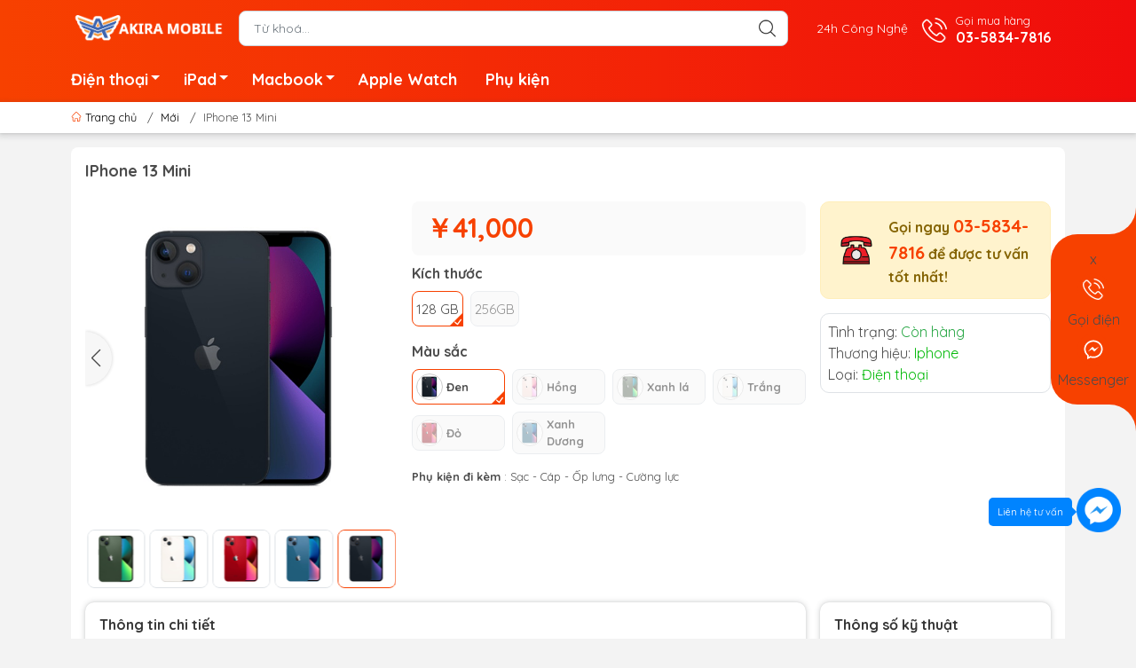

--- FILE ---
content_type: text/html; charset=utf-8
request_url: https://akiramobilejp.com/iphone-13-mini
body_size: 30139
content:
<!DOCTYPE html>
<html lang="vi">
	<head>
		<meta charset="UTF-8" />
		<meta name="theme-color" content="#f74100">
		<meta http-equiv="Content-Security-Policy" content="block-all-mixed-content">
		<link rel="canonical" href="https://akiramobilejp.com/iphone-13-mini"/>
		<meta name='revisit-after' content='2 days' />
		<link rel="preconnect" href="https://akiramobilejp.com/iphone-13-mini">
		<link rel="preconnect" href="//www.google-analytics.com/">
		<link rel="preconnect" href="//www.googletagmanager.com/">
		<link rel="preconnect" href="https://bizweb.dktcdn.net" crossorigin>
		<meta name="viewport" content="width=device-width">
		<title>IPhone 13 Mini
Akira Mobile
</title>
		<!-- ================= Page description ================== -->
		<meta name="description" content="Đánh giá chi tiết iPhone 13 mini iPhone 13 mini là chiếc điện thoại dành cho những ai yêu thích sự nhỏ gọn. Với một kiểu dáng dễ thương, nằm gọn trong bàn tay hay túi quần của bạn, iPhone 13 mini còn gây bất ngờ hơn nữa với sức mạnh đáng kinh ngạc, màn hình OLED siêu nét và camera nhiếp ảnh chuyên nghiệp. Chiếc điện th">
		<!-- ================= Meta ================== -->
		<meta name="keywords" content="IPhone 13 Mini, Mới, Nổi bật, Iphone  13 series, iPhone, Điện thoại, IPhone, IPhone 13, IPhone 13 Pro, Iphone 13 ProMax, Akira Mobile, akiramobilejp.com"/>		
		<meta name="robots" content="noodp,index,follow" />
		<link rel="shortcut icon" href="//bizweb.dktcdn.net/100/480/526/themes/952082/assets/favicon.png?1754727648744" type="image/x-icon" />  
	<meta property="og:type" content="product">
	<meta property="og:title" content="IPhone 13 Mini">
		<meta property="og:image" content="http://bizweb.dktcdn.net/thumb/grande/100/480/526/products/avt-iphone-13-pink-23dbefea-bb09-4fa8-98d3-4bb671b23a6b.jpg?v=1714903916917">
		<meta property="og:image:secure_url" content="https://bizweb.dktcdn.net/thumb/grande/100/480/526/products/avt-iphone-13-pink-23dbefea-bb09-4fa8-98d3-4bb671b23a6b.jpg?v=1714903916917">
		<meta property="og:image" content="http://bizweb.dktcdn.net/thumb/grande/100/480/526/products/avt-iphone-13-green-d7f3643a-d287-435e-8e23-4150dd66f055.jpg?v=1714903916917">
		<meta property="og:image:secure_url" content="https://bizweb.dktcdn.net/thumb/grande/100/480/526/products/avt-iphone-13-green-d7f3643a-d287-435e-8e23-4150dd66f055.jpg?v=1714903916917">
		<meta property="og:image" content="http://bizweb.dktcdn.net/thumb/grande/100/480/526/products/avt-iphone-13-starlight-3a54199e-8e70-4a7c-9737-540fadeed886.jpg?v=1714903916917">
		<meta property="og:image:secure_url" content="https://bizweb.dktcdn.net/thumb/grande/100/480/526/products/avt-iphone-13-starlight-3a54199e-8e70-4a7c-9737-540fadeed886.jpg?v=1714903916917">
	<meta property="og:price:amount" content="41,000">
	<meta property="og:price:currency" content="JPY">
<meta property="og:description" content="Đánh giá chi tiết iPhone 13 mini iPhone 13 mini là chiếc điện thoại dành cho những ai yêu thích sự nhỏ gọn. Với một kiểu dáng dễ thương, nằm gọn trong bàn tay hay túi quần của bạn, iPhone 13 mini còn gây bất ngờ hơn nữa với sức mạnh đáng kinh ngạc, màn hình OLED siêu nét và camera nhiếp ảnh chuyên nghiệp. Chiếc điện th">
<meta property="og:url" content="https://akiramobilejp.com/iphone-13-mini">
<meta property="og:site_name" content="Akira Mobile">		<style>
	@import url('https://fonts.googleapis.com/css2?family=Quicksand:wght@400;600;700&display=swap');
	:root {
		--menuWidth: calc(100% - 20px);
		--leftColBackground: #fff; 
		--lightLeftColBackground: #f3f3f3; /*+5%*/
		--darkLeftColBackground: #22272b; /*-5%*/
		--mainColor: #f74100;
		--mainColor2: #f00c0c;
		--menuHover: #ffc107;
		--accentColor1: #929292;
		--accentColor2: #d80000; /*Màu giá*/
		--textColor: #4c4c4c;
		--toastSuccessBg: #d1e7dd;
		--toastSuccessCl: #0f5132;
		--toastWarningBg: #fff3cd;
		--toastWarningCl: #664d03;
		--toastErrorBg: #f8d7da;
		--toastErrorCl: #842029;
		--toastSystemBg: #d3d3d4;
		--toastSystemCl: #141619;
	}	
</style>
<link rel="preload" as="style" href="//bizweb.dktcdn.net/100/480/526/themes/952082/assets/swiper.scss.css?1754727648744"  type="text/css">
<link href="//bizweb.dktcdn.net/100/480/526/themes/952082/assets/swiper.scss.css?1754727648744" rel="stylesheet" type="text/css" media="all" />
<link rel="preload" as="style" href="//bizweb.dktcdn.net/100/480/526/themes/952082/assets/bootstrap.scss.css?1754727648744"  type="text/css">
<link href="//bizweb.dktcdn.net/100/480/526/themes/952082/assets/bootstrap.scss.css?1754727648744" rel="stylesheet" type="text/css" media="all" />
<link rel="preload" as="style"  href="//bizweb.dktcdn.net/100/480/526/themes/952082/assets/mew_style_first.scss.css?1754727648744" type="text/css">
<link href="//bizweb.dktcdn.net/100/480/526/themes/952082/assets/mew_style_first.scss.css?1754727648744" rel="stylesheet" type="text/css" media="all" />
<link rel="preload" as="style"  href="//bizweb.dktcdn.net/100/480/526/themes/952082/assets/mew_style_gb.scss.css?1754727648744" type="text/css">
<link href="//bizweb.dktcdn.net/100/480/526/themes/952082/assets/mew_style_gb.scss.css?1754727648744" rel="stylesheet" type="text/css" media="all" />
<link rel="preload" as="style"  href="//bizweb.dktcdn.net/100/480/526/themes/952082/assets/swatch_style.scss.css?1754727648744" type="text/css">
<link rel="preload" as="style"  href="//bizweb.dktcdn.net/100/480/526/themes/952082/assets/product_style.scss.css?1754727648744" type="text/css">
<link href="//bizweb.dktcdn.net/100/480/526/themes/952082/assets/swatch_style.scss.css?1754727648744" rel="stylesheet" type="text/css" media="all" />
<link href="//bizweb.dktcdn.net/100/480/526/themes/952082/assets/product_style.scss.css?1754727648744" rel="stylesheet" type="text/css" media="all" />




<link rel="preload" as="style"  href="//bizweb.dktcdn.net/100/480/526/themes/952082/assets/mew_noti.scss.css?1754727648744" type="text/css">
<link href="//bizweb.dktcdn.net/100/480/526/themes/952082/assets/mew_noti.scss.css?1754727648744" rel="stylesheet" type="text/css" media="all" />


		<link rel="preload" as="script" href="//bizweb.dktcdn.net/100/480/526/themes/952082/assets/swiper.js?1754727648744" />
		<script src="//bizweb.dktcdn.net/100/480/526/themes/952082/assets/swiper.js?1754727648744 "></script>
		<script>
	var Bizweb = Bizweb || {};
	Bizweb.store = 'akira-mobile.mysapo.net';
	Bizweb.id = 480526;
	Bizweb.theme = {"id":952082,"name":"Mew Mobile - Bản 1","role":"main"};
	Bizweb.template = 'product';
	if(!Bizweb.fbEventId)  Bizweb.fbEventId = 'xxxxxxxx-xxxx-4xxx-yxxx-xxxxxxxxxxxx'.replace(/[xy]/g, function (c) {
	var r = Math.random() * 16 | 0, v = c == 'x' ? r : (r & 0x3 | 0x8);
				return v.toString(16);
			});		
</script>
<script>
	(function () {
		function asyncLoad() {
			var urls = [];
			for (var i = 0; i < urls.length; i++) {
				var s = document.createElement('script');
				s.type = 'text/javascript';
				s.async = true;
				s.src = urls[i];
				var x = document.getElementsByTagName('script')[0];
				x.parentNode.insertBefore(s, x);
			}
		};
		window.attachEvent ? window.attachEvent('onload', asyncLoad) : window.addEventListener('load', asyncLoad, false);
	})();
</script>


<script>
	window.BizwebAnalytics = window.BizwebAnalytics || {};
	window.BizwebAnalytics.meta = window.BizwebAnalytics.meta || {};
	window.BizwebAnalytics.meta.currency = 'JPY';
	window.BizwebAnalytics.tracking_url = '/s';

	var meta = {};
	
	meta.product = {"id": 35558834, "vendor": "Iphone", "name": "IPhone 13 Mini",
	"type": "Điện thoại", "price": 41000 };
	
	
	for (var attr in meta) {
	window.BizwebAnalytics.meta[attr] = meta[attr];
	}
</script>

	
		<script src="/dist/js/stats.min.js?v=96f2ff2"></script>
	












		
		<script rel="dns-prefetch">var ProductReviewsAppUtil=ProductReviewsAppUtil || {};ProductReviewsAppUtil.store={name: 'Akira Mobile'};</script>


<script type="application/ld+json">
        {
        "@context": "http://schema.org",
        "@type": "BreadcrumbList",
        "itemListElement": 
        [
            {
                "@type": "ListItem",
                "position": 1,
                "item": 
                {
                  "@id": "https://akiramobilejp.com",
                  "name": "Trang chủ"
                }
            },
      
            {
                "@type": "ListItem",
                "position": 2,
                "item": 
                {
                  "@id": "https://akiramobilejp.com/iphone-13-mini",
                  "name": "IPhone 13 Mini"
                }
            }
      
        
      
      
      
      
    
        ]
        }
</script>
		<link rel="preload" as="image" href="//bizweb.dktcdn.net/thumb/large/100/480/526/themes/952082/assets/slide-img1.png?1754727648744" media="screen and (max-width: 480px)">
		<link rel="preload" as="image" href="//bizweb.dktcdn.net/100/480/526/themes/952082/assets/slide-img1.png?1754727648744" media="screen and (min-width: 481px)">
		<link rel="preload" as="image" href="//bizweb.dktcdn.net/thumb/large/100/480/526/themes/952082/assets/slide-img2.png?1754727648744" media="screen and (max-width: 480px)">
		<link rel="preload" as="image" href="//bizweb.dktcdn.net/100/480/526/themes/952082/assets/slide-img2.png?1754727648744" media="screen and (min-width: 481px)">
	</head>
	<body id="body_m" >
		<div class="page-body">
			<div class="hidden-md hidden-lg opacity_menu"></div>
			<div class="opacity_filter"></div>
			<div id="body_overlay" class="position-fixed d-none"></div>
			<div class="w-100 clearfix">
<div class="menubar w-100 text-right d-flex d-lg-none position-fixed align-items-center scroll_down bg_no_index">
	<a href="/" title="Akira Mobile" class="mr-auto ml-3">
		<img alt="Akira Mobile" src="//bizweb.dktcdn.net/thumb/small/100/480/526/themes/952082/assets/logo_mobi.png?1754727648744" class="img-fluid mb_logo">
	</a> 
</div>
<div class="bg_head position-fixed w-100 scroll_down d-none"></div>
<div class="col-left position-fixed d-flex flex-column pt-2 pb-2">
	<div class="container position-relative">
		<div class="row align-items-center">
			<div class="col-12 col-lg-2 d-none d-lg-block">
				<a href="/" title="Akira Mobile" class="logo">
					<img alt="Akira Mobile" src="//bizweb.dktcdn.net/100/480/526/themes/952082/assets/logo.png?1754727648744" class="img-fluid">
				</a> 
			</div>
			<div class="col-12 col-lg-10">
				<div class="d-lg-flex align-items-center position-static pr-menu">
					<div class="search-block mr-3">
						<form action="/search" method="get" class="js-search-form left-search position-relative mt-4 mt-lg-0 pt-2 pb-2 pt-lg-1 pb-lg-1">
							<input type="text" id="js-search-form" placeholder="Từ khoá..." value="" maxlength="70" name="query" class="rounded form-control pl-2 pl-lg-3 pr-5" autocomplete="off" required>
							<input type="submit" class="border-0 position-absolute p-0">
							<div class="w-100 position-absolute rounded searchResult px-2 d-none">
								<div class="overflow-auto search-result-warpper">
									<div class="d-block text-left h6 searchResult_products_text mt-2 p-2 rounded text-white">Sản phẩm (<span>0</span>)</div>
									<div class="searchResult_products"></div>
									
									<div class="d-block text-left h6 searchResult_articles_text mt-2 p-2 rounded text-white">Tin tức (<span>0</span>)</div>
									<div class="searchResult_articles"></div>
									
									
									<div class="d-block text-left h6 searchResult_pages_text mt-2 p-2 rounded text-white">Trang nội dung (<span>0</span>)</div>
									<div class="searchResult_pages"></div>
									
									<a href="/search?type=product&q=" class="btn border-0 rounded-0 w-100 my-0 all-result d-block mb-2 font-weight-bold">Xem tất cả kết quả</a>
								</div>
							</div>
						</form>
					</div>
					<div class="blog-block">
						<div class="blog_head text-center d-flex align-items-center">
							
							<a class="pl-2 pl-xl-3 pr-2 pr-xl-3 d-inline-block position-relative" href="/tin-tuc" title="24h Công Nghệ">24h Công Nghệ</a>
							
						</div>
					</div>
					<div class="info-block mr-3">
						<a href="tel:03-5834-7816" title="03-5834-7816" class="align-items-center d-flex">
							<span class="play0 d-none d-xl-block">
								<svg width="32" height="32">
									<use href="#svg-phone" />
								</svg>
							</span>
							<b><small>Gọi mua hàng</small> <br>03-5834-7816</b>
						</a>
					</div>

				</div>
			</div>
		</div>
	</div>
</div>
<div class="navigation-block mr-lg-auto d-none d-lg-block">
	<div class="container">
		<ul id="menu_pc" class="p-0 m-0 list-unstyled position-relative d-lg-flex">
			<li class="level0 position-relative cls pt-1 pt-lg-2 pb-lg-2 pb-1 ">
				<a href="/dien-thoai" title="Điện thoại" class="font-weight-bold d-block pt-1 pb-1  pr-4 js-checkMenu position-relative ">
					Điện thoại
					<i class="down_icon align-items-center justify-content-center position-absolute d-none d-lg-block mg"></i>
				</a>
				<i class="js-submenu down_icon d-flex align-items-center justify-content-center position-absolute d-lg-none"></i>
				<ul class="lv1 list-group p-0 list-unstyled rounded">
					<li class="no level1 pr-lg-2  pl-2 position-relative cls">
						<a href="/iphone" class="pt-1 pb-1 pr-4 position-relative  js-checkMenu" title="iPhone">
							iPhone
							
							<i class="right_icon d-flex align-items-center justify-content-center position-absolute d-none d-lg-block mg"></i>
							
						</a>
						<i class="js-submenu down_icon d-flex align-items-center justify-content-center position-absolute d-lg-none"></i>
						<ul class="lv2 list-group p-0 list-unstyled rounded">
							<li class="level2 pr-lg-2 pl-2"> 
								<a href="/iphone-17-series" class="pt-1 pb-1 position-relative " title="Iphone 17 Series">Iphone 17 Series</a>
							</li>
							<li class="level2 pr-lg-2 pl-2"> 
								<a href="/iphone-16-series" class="pt-1 pb-1 position-relative " title="iPhone 16 Series">iPhone 16 Series</a>
							</li>
							<li class="level2 pr-lg-2 pl-2"> 
								<a href="/iphone-15-series" class="pt-1 pb-1 position-relative " title="iPhone 15 series">iPhone 15 series</a>
							</li>
							<li class="level2 pr-lg-2 pl-2"> 
								<a href="/14series" class="pt-1 pb-1 position-relative " title="iPhone 14 series">iPhone 14 series</a>
							</li>
							<li class="level2 pr-lg-2 pl-2"> 
								<a href="/13series" class="pt-1 pb-1 position-relative " title="iPhone 13 series">iPhone 13 series</a>
							</li>
							<li class="level2 pr-lg-2 pl-2"> 
								<a href="/12series" class="pt-1 pb-1 position-relative " title="iPhone 12 series">iPhone 12 series</a>
							</li>
							<li class="level2 pr-lg-2 pl-2"> 
								<a href="/iphone-11-seri" class="pt-1 pb-1 position-relative " title="Iphone 11 series">Iphone 11 series</a>
							</li>
							<li class="level2 pr-lg-2 pl-2"> 
								<a href="/iphone-x-xr-1" class="pt-1 pb-1 position-relative " title="iPhone Xs | Xs Max">iPhone Xs | Xs Max</a>
							</li>
							<li class="level2 pr-lg-2 pl-2"> 
								<a href="/iphone-x-xr" class="pt-1 pb-1 position-relative " title="iPhone X | Xr">iPhone X | Xr</a>
							</li>
							<li class="level2 pr-lg-2 pl-2"> 
								<a href="/iphone-8-8-plus-se-2020" class="pt-1 pb-1 position-relative " title="iPhone 8 | 8 Plus | SE 2020">iPhone 8 | 8 Plus | SE 2020</a>
							</li>
							<li class="level2 pr-lg-2 pl-2"> 
								<a href="/iphone-7-7-plus" class="pt-1 pb-1 position-relative " title="iPhone 7 | 7 Plus">iPhone 7 | 7 Plus</a>
							</li>
							<li class="level2 pr-lg-2 pl-2"> 
								<a href="/iphone-6s-6s-plus" class="pt-1 pb-1 position-relative " title="iPhone 6S | 6S Plus">iPhone 6S | 6S Plus</a>
							</li>
							<li class="level2 pr-lg-2 pl-2"> 
								<a href="/iphone-se" class="pt-1 pb-1 position-relative " title="IPhone SE">IPhone SE</a>
							</li>
						</ul>
					</li>
					<li class="no level1 pr-lg-2  pl-2 position-relative cls">
						<a href="/android" class="pt-1 pb-1 pr-4 position-relative  js-checkMenu" title="Android">
							Android
							
							
						</a>
					</li>
				</ul>
			</li>
			<li class="level0 position-relative cls pt-1 pt-lg-2 pb-lg-2 pb-1 ">
				<a href="/ipad" title="iPad" class="font-weight-bold d-block pt-1 pb-1 pl-lg-3 pr-4 js-checkMenu position-relative ">
					iPad
					<i class="down_icon align-items-center justify-content-center position-absolute d-none d-lg-block mg"></i>
				</a>
				<i class="js-submenu down_icon d-flex align-items-center justify-content-center position-absolute d-lg-none"></i>
				<ul class="lv1 list-group p-0 list-unstyled rounded">
					<li class="no level1 pr-lg-2  pl-2 position-relative cls">
						<a href="/ipad-mini" class="pt-1 pb-1 pr-4 position-relative  js-checkMenu" title="Ipad Mini">
							Ipad Mini
							
							<i class="right_icon d-flex align-items-center justify-content-center position-absolute d-none d-lg-block mg"></i>
							
						</a>
						<i class="js-submenu down_icon d-flex align-items-center justify-content-center position-absolute d-lg-none"></i>
						<ul class="lv2 list-group p-0 list-unstyled rounded">
							<li class="level2 pr-lg-2 pl-2"> 
								<a href="/mini6" class="pt-1 pb-1 position-relative " title="Ipad  Mini 6">Ipad  Mini 6</a>
							</li>
							<li class="level2 pr-lg-2 pl-2"> 
								<a href="/mini5" class="pt-1 pb-1 position-relative " title="Ipad  Mini 5">Ipad  Mini 5</a>
							</li>
							<li class="level2 pr-lg-2 pl-2"> 
								<a href="/mini-4" class="pt-1 pb-1 position-relative " title="Ipad  Mini 4">Ipad  Mini 4</a>
							</li>
							<li class="level2 pr-lg-2 pl-2"> 
								<a href="/mini-3" class="pt-1 pb-1 position-relative " title="Ipad  Mini 3">Ipad  Mini 3</a>
							</li>
							<li class="level2 pr-lg-2 pl-2"> 
								<a href="/mini-2" class="pt-1 pb-1 position-relative " title="Ipad  Mini 2">Ipad  Mini 2</a>
							</li>
							<li class="level2 pr-lg-2 pl-2"> 
								<a href="/mini-1" class="pt-1 pb-1 position-relative " title="Ipad  Mini 1">Ipad  Mini 1</a>
							</li>
						</ul>
					</li>
					<li class="no level1 pr-lg-2  pl-2 position-relative cls">
						<a href="/ipad-air" class="pt-1 pb-1 pr-4 position-relative  js-checkMenu" title="Ipad Air">
							Ipad Air
							
							<i class="right_icon d-flex align-items-center justify-content-center position-absolute d-none d-lg-block mg"></i>
							
						</a>
						<i class="js-submenu down_icon d-flex align-items-center justify-content-center position-absolute d-lg-none"></i>
						<ul class="lv2 list-group p-0 list-unstyled rounded">
							<li class="level2 pr-lg-2 pl-2"> 
								<a href="/air-5" class="pt-1 pb-1 position-relative " title="Ipad  Air 5">Ipad  Air 5</a>
							</li>
							<li class="level2 pr-lg-2 pl-2"> 
								<a href="/air-4" class="pt-1 pb-1 position-relative " title="Ipad  Air 4">Ipad  Air 4</a>
							</li>
							<li class="level2 pr-lg-2 pl-2"> 
								<a href="/air-3" class="pt-1 pb-1 position-relative " title="Ipad  Air 3">Ipad  Air 3</a>
							</li>
							<li class="level2 pr-lg-2 pl-2"> 
								<a href="/air-2" class="pt-1 pb-1 position-relative " title="Ipad  Air 2">Ipad  Air 2</a>
							</li>
							<li class="level2 pr-lg-2 pl-2"> 
								<a href="/ipad-air-1-1" class="pt-1 pb-1 position-relative " title="Ipad Air 1">Ipad Air 1</a>
							</li>
							<li class="level2 pr-lg-2 pl-2"> 
								<a href="/ipad-air-6-1" class="pt-1 pb-1 position-relative " title="Ipad Air 6">Ipad Air 6</a>
							</li>
						</ul>
					</li>
					<li class="no level1 pr-lg-2  pl-2 position-relative cls">
						<a href="/ipad-pro" class="pt-1 pb-1 pr-4 position-relative  js-checkMenu" title="Ipad Pro">
							Ipad Pro
							
							<i class="right_icon d-flex align-items-center justify-content-center position-absolute d-none d-lg-block mg"></i>
							
						</a>
						<i class="js-submenu down_icon d-flex align-items-center justify-content-center position-absolute d-lg-none"></i>
						<ul class="lv2 list-group p-0 list-unstyled rounded">
							<li class="level2 pr-lg-2 pl-2"> 
								<a href="/pro-10-5-inch-2017" class="pt-1 pb-1 position-relative " title="Ipad  Pro 11 Inch">Ipad  Pro 11 Inch</a>
							</li>
							<li class="level2 pr-lg-2 pl-2"> 
								<a href="/pro-9-7-inch-2015" class="pt-1 pb-1 position-relative " title="iPad Pro 12.9 inch">iPad Pro 12.9 inch</a>
							</li>
							<li class="level2 pr-lg-2 pl-2"> 
								<a href="/pro-4-12-9-inch-2020" class="pt-1 pb-1 position-relative " title="Ipad Pro 10.5 Inch (2017)">Ipad Pro 10.5 Inch (2017)</a>
							</li>
						</ul>
					</li>
					<li class="no level1 pr-lg-2  pl-2 position-relative cls">
						<a href="/ipad-gen" class="pt-1 pb-1 pr-4 position-relative  js-checkMenu" title="Ipad Gen">
							Ipad Gen
							
							<i class="right_icon d-flex align-items-center justify-content-center position-absolute d-none d-lg-block mg"></i>
							
						</a>
						<i class="js-submenu down_icon d-flex align-items-center justify-content-center position-absolute d-lg-none"></i>
						<ul class="lv2 list-group p-0 list-unstyled rounded">
							<li class="level2 pr-lg-2 pl-2"> 
								<a href="/ipad-gen-10-2022-1" class="pt-1 pb-1 position-relative " title="Ipad Gen 10/2022">Ipad Gen 10/2022</a>
							</li>
							<li class="level2 pr-lg-2 pl-2"> 
								<a href="/ipad-gen-9-2021" class="pt-1 pb-1 position-relative " title="Ipad Gen 9/2021">Ipad Gen 9/2021</a>
							</li>
							<li class="level2 pr-lg-2 pl-2"> 
								<a href="/gen-8-2020" class="pt-1 pb-1 position-relative " title="Ipad  Gen 8/2020">Ipad  Gen 8/2020</a>
							</li>
							<li class="level2 pr-lg-2 pl-2"> 
								<a href="/gen-7-2019" class="pt-1 pb-1 position-relative " title="Ipad  Gen 7/2019">Ipad  Gen 7/2019</a>
							</li>
							<li class="level2 pr-lg-2 pl-2"> 
								<a href="/gen-6-2018" class="pt-1 pb-1 position-relative " title="Ipad  Gen 6/2018">Ipad  Gen 6/2018</a>
							</li>
							<li class="level2 pr-lg-2 pl-2"> 
								<a href="/gen-5-2017" class="pt-1 pb-1 position-relative " title="Ipad  Gen 5/2017">Ipad  Gen 5/2017</a>
							</li>
						</ul>
					</li>
					<li class="no level1 pr-lg-2  pl-2 position-relative cls">
						<a href="/ipad-air-6-1" class="pt-1 pb-1 pr-4 position-relative  js-checkMenu" title="Ipad Air 6">
							Ipad Air 6
							
							
						</a>
					</li>
				</ul>
			</li>
			<li class="level0 position-relative cls pt-1 pt-lg-2 pb-lg-2 pb-1 ">
				<a href="/macbook" title="Macbook" class="font-weight-bold d-block pt-1 pb-1 pl-lg-3 pr-4 js-checkMenu position-relative ">
					Macbook
					<i class="down_icon align-items-center justify-content-center position-absolute d-none d-lg-block mg"></i>
				</a>
				<i class="js-submenu down_icon d-flex align-items-center justify-content-center position-absolute d-lg-none"></i>
				<ul class="lv1 list-group p-0 list-unstyled rounded">
					<li class="no level1 pr-lg-2  pl-2 position-relative cls">
						<a href="/macbook-air" class="pt-1 pb-1 pr-4 position-relative  js-checkMenu" title="Macbook Air">
							Macbook Air
							
							<i class="right_icon d-flex align-items-center justify-content-center position-absolute d-none d-lg-block mg"></i>
							
						</a>
						<i class="js-submenu down_icon d-flex align-items-center justify-content-center position-absolute d-lg-none"></i>
						<ul class="lv2 list-group p-0 list-unstyled rounded">
							<li class="level2 pr-lg-2 pl-2"> 
								<a href="/air-2012" class="pt-1 pb-1 position-relative " title="Macbook Air 2012">Macbook Air 2012</a>
							</li>
							<li class="level2 pr-lg-2 pl-2"> 
								<a href="/air-2015" class="pt-1 pb-1 position-relative " title="Macbook Air 2015">Macbook Air 2015</a>
							</li>
							<li class="level2 pr-lg-2 pl-2"> 
								<a href="/air-2018" class="pt-1 pb-1 position-relative " title="Macbook Air 2018">Macbook Air 2018</a>
							</li>
							<li class="level2 pr-lg-2 pl-2"> 
								<a href="/air-2019" class="pt-1 pb-1 position-relative " title="Macbook Air 2019">Macbook Air 2019</a>
							</li>
						</ul>
					</li>
					<li class="no level1 pr-lg-2  pl-2 position-relative cls">
						<a href="/macbook-pro" class="pt-1 pb-1 pr-4 position-relative  js-checkMenu" title="Macbook Pro">
							Macbook Pro
							
							<i class="right_icon d-flex align-items-center justify-content-center position-absolute d-none d-lg-block mg"></i>
							
						</a>
						<i class="js-submenu down_icon d-flex align-items-center justify-content-center position-absolute d-lg-none"></i>
						<ul class="lv2 list-group p-0 list-unstyled rounded">
							<li class="level2 pr-lg-2 pl-2"> 
								<a href="/pro-2013" class="pt-1 pb-1 position-relative " title="Macbook Pro 2013">Macbook Pro 2013</a>
							</li>
							<li class="level2 pr-lg-2 pl-2"> 
								<a href="/pro-2014" class="pt-1 pb-1 position-relative " title="Macbook Pro 2014">Macbook Pro 2014</a>
							</li>
							<li class="level2 pr-lg-2 pl-2"> 
								<a href="/pro-2016" class="pt-1 pb-1 position-relative " title="Macbook Pro 2016">Macbook Pro 2016</a>
							</li>
							<li class="level2 pr-lg-2 pl-2"> 
								<a href="/pro-2017" class="pt-1 pb-1 position-relative " title="Macbook Pro 2017">Macbook Pro 2017</a>
							</li>
							<li class="level2 pr-lg-2 pl-2"> 
								<a href="/pro-2018" class="pt-1 pb-1 position-relative " title="Macbook Pro 2018">Macbook Pro 2018</a>
							</li>
							<li class="level2 pr-lg-2 pl-2"> 
								<a href="/pro-2019" class="pt-1 pb-1 position-relative " title="Macbook Pro 2019">Macbook Pro 2019</a>
							</li>
						</ul>
					</li>
				</ul>
			</li>
			<li class="level0 position-relative cls pt-1 pt-lg-2 pb-lg-2 pb-1 ">
				<a href="/apple-watch" title="Apple Watch" class="font-weight-bold d-block pt-1 pb-1 pl-lg-3 pr-lg-3 pr-2 position-relative ">
					Apple Watch
				</a>
			</li>
			<li class="level0 position-relative cls pt-1 pt-lg-2 pb-lg-2 pb-1 ">
				<a href="/phu-kien" title="Phụ kiện" class="font-weight-bold d-block pt-1 pb-1 pl-lg-3 pr-lg-3 pr-2 position-relative ">
					Phụ kiện
				</a>
			</li>
		</ul>
	</div>
</div>
<div class="col-left position-fixed d-flex flex-column pt-lg-2 pb-lg-2 pt-0 pb-0 d-lg-none" id="col-left-mew">
	<div class="align-items-center menu_mobile h-100 position-relative">
		<ul id="menu-mew" class="p-0 m-0 list-unstyled d-lg-flex justify-content-lg-end">
			
			<li class="level0 d-block w-100 position-static">
				<a title="Điện thoại" class="position-relative d-flex js-submenu flex-column justify-content-center align-items-center text-center p-2">
					<img class="lazy d-block pb-2 m-auto" src="//bizweb.dktcdn.net/100/480/526/themes/952082/assets/placeholder_1x1.png?1754727648744" data-src="//bizweb.dktcdn.net/100/480/526/themes/952082/assets/icon_menu_1.png?1754727648744" alt="Điện thoại">
					<span class="line_1 line_2">Điện thoại</span>
				</a>
				<ul class="lv1 p-0 list-unstyled position-absolute m_chill m-0">
					<li class="level1 main position-sticky bg-white">
						<a href="/dien-thoai" class="font-weight-bold d-flex pt-2 pb-2 border-bottom align-items-center w-100 justify-content-center text-main" title="Chi tiết danh mục">
							Chi tiết danh mục
						</a>
					</li>
					<li class="level1 position-relative">
						<a href="/iphone" class="font-weight-bold d-flex pt-2 pb-2 border-bottom mr-2 ml-2 align-items-center" title="iPhone">
							iPhone
						</a>
						<ul class="lv2 d-flex list-unstyled flex-column pl-0">
							<li class="level2 position-relative">
								<a href="/iphone-17-series" class="h-100 d-flex pl-3 pt-2 pb-2 border-bottom mr-2 ml-2 align-items-center" title="Iphone 17 Series">
									Iphone 17 Series
								</a>
							</li>
							<li class="level2 position-relative">
								<a href="/iphone-16-series" class="h-100 d-flex pl-3 pt-2 pb-2 border-bottom mr-2 ml-2 align-items-center" title="iPhone 16 Series">
									iPhone 16 Series
								</a>
							</li>
							<li class="level2 position-relative">
								<a href="/iphone-15-series" class="h-100 d-flex pl-3 pt-2 pb-2 border-bottom mr-2 ml-2 align-items-center" title="iPhone 15 series">
									iPhone 15 series
								</a>
							</li>
							<li class="level2 position-relative">
								<a href="/14series" class="h-100 d-flex pl-3 pt-2 pb-2 border-bottom mr-2 ml-2 align-items-center" title="iPhone 14 series">
									iPhone 14 series
								</a>
							</li>
							<li class="level2 position-relative">
								<a href="/13series" class="h-100 d-flex pl-3 pt-2 pb-2 border-bottom mr-2 ml-2 align-items-center" title="iPhone 13 series">
									iPhone 13 series
								</a>
							</li>
							<li class="level2 position-relative">
								<a href="/12series" class="h-100 d-flex pl-3 pt-2 pb-2 border-bottom mr-2 ml-2 align-items-center" title="iPhone 12 series">
									iPhone 12 series
								</a>
							</li>
							<li class="level2 position-relative">
								<a href="/iphone-11-seri" class="h-100 d-flex pl-3 pt-2 pb-2 border-bottom mr-2 ml-2 align-items-center" title="Iphone 11 series">
									Iphone 11 series
								</a>
							</li>
							<li class="level2 position-relative">
								<a href="/iphone-x-xr-1" class="h-100 d-flex pl-3 pt-2 pb-2 border-bottom mr-2 ml-2 align-items-center" title="iPhone Xs | Xs Max">
									iPhone Xs | Xs Max
								</a>
							</li>
							<li class="level2 position-relative">
								<a href="/iphone-x-xr" class="h-100 d-flex pl-3 pt-2 pb-2 border-bottom mr-2 ml-2 align-items-center" title="iPhone X | Xr">
									iPhone X | Xr
								</a>
							</li>
							<li class="level2 position-relative">
								<a href="/iphone-8-8-plus-se-2020" class="h-100 d-flex pl-3 pt-2 pb-2 border-bottom mr-2 ml-2 align-items-center" title="iPhone 8 | 8 Plus | SE 2020">
									iPhone 8 | 8 Plus | SE 2020
								</a>
							</li>
							<li class="level2 position-relative">
								<a href="/iphone-7-7-plus" class="h-100 d-flex pl-3 pt-2 pb-2 border-bottom mr-2 ml-2 align-items-center" title="iPhone 7 | 7 Plus">
									iPhone 7 | 7 Plus
								</a>
							</li>
							<li class="level2 position-relative">
								<a href="/iphone-6s-6s-plus" class="h-100 d-flex pl-3 pt-2 pb-2 border-bottom mr-2 ml-2 align-items-center" title="iPhone 6S | 6S Plus">
									iPhone 6S | 6S Plus
								</a>
							</li>
							<li class="level2 position-relative">
								<a href="/iphone-se" class="h-100 d-flex pl-3 pt-2 pb-2 border-bottom mr-2 ml-2 align-items-center" title="IPhone SE">
									IPhone SE
								</a>
							</li>
						</ul>
					</li>
					<li class="level1 position-relative">
						<a href="/android" class="font-weight-bold d-flex pt-2 pb-2 border-bottom mr-2 ml-2 align-items-center" title="Android">
							Android
						</a>
						<ul class="lv2 d-flex list-unstyled flex-column pl-0">
						</ul>
					</li>
				</ul>
							</li>
			
			<li class="level0 d-block w-100 position-static">
				<a title="iPad" class="position-relative d-flex js-submenu flex-column justify-content-center align-items-center text-center p-2">
					<img class="lazy d-block pb-2 m-auto" src="//bizweb.dktcdn.net/100/480/526/themes/952082/assets/placeholder_1x1.png?1754727648744" data-src="//bizweb.dktcdn.net/100/480/526/themes/952082/assets/icon_menu_2.png?1754727648744" alt="iPad">
					<span class="line_1 line_2">iPad</span>
				</a>
				<ul class="lv1 p-0 list-unstyled position-absolute m_chill m-0">
					<li class="level1 main position-sticky bg-white">
						<a href="/ipad" class="font-weight-bold d-flex pt-2 pb-2 border-bottom align-items-center w-100 justify-content-center text-main" title="Chi tiết danh mục">
							Chi tiết danh mục
						</a>
					</li>
					<li class="level1 position-relative">
						<a href="/ipad-mini" class="font-weight-bold d-flex pt-2 pb-2 border-bottom mr-2 ml-2 align-items-center" title="Ipad Mini">
							Ipad Mini
						</a>
						<ul class="lv2 d-flex list-unstyled flex-column pl-0">
							<li class="level2 position-relative">
								<a href="/mini6" class="h-100 d-flex pl-3 pt-2 pb-2 border-bottom mr-2 ml-2 align-items-center" title="Ipad  Mini 6">
									Ipad  Mini 6
								</a>
							</li>
							<li class="level2 position-relative">
								<a href="/mini5" class="h-100 d-flex pl-3 pt-2 pb-2 border-bottom mr-2 ml-2 align-items-center" title="Ipad  Mini 5">
									Ipad  Mini 5
								</a>
							</li>
							<li class="level2 position-relative">
								<a href="/mini-4" class="h-100 d-flex pl-3 pt-2 pb-2 border-bottom mr-2 ml-2 align-items-center" title="Ipad  Mini 4">
									Ipad  Mini 4
								</a>
							</li>
							<li class="level2 position-relative">
								<a href="/mini-3" class="h-100 d-flex pl-3 pt-2 pb-2 border-bottom mr-2 ml-2 align-items-center" title="Ipad  Mini 3">
									Ipad  Mini 3
								</a>
							</li>
							<li class="level2 position-relative">
								<a href="/mini-2" class="h-100 d-flex pl-3 pt-2 pb-2 border-bottom mr-2 ml-2 align-items-center" title="Ipad  Mini 2">
									Ipad  Mini 2
								</a>
							</li>
							<li class="level2 position-relative">
								<a href="/mini-1" class="h-100 d-flex pl-3 pt-2 pb-2 border-bottom mr-2 ml-2 align-items-center" title="Ipad  Mini 1">
									Ipad  Mini 1
								</a>
							</li>
						</ul>
					</li>
					<li class="level1 position-relative">
						<a href="/ipad-air" class="font-weight-bold d-flex pt-2 pb-2 border-bottom mr-2 ml-2 align-items-center" title="Ipad Air">
							Ipad Air
						</a>
						<ul class="lv2 d-flex list-unstyled flex-column pl-0">
							<li class="level2 position-relative">
								<a href="/air-5" class="h-100 d-flex pl-3 pt-2 pb-2 border-bottom mr-2 ml-2 align-items-center" title="Ipad  Air 5">
									Ipad  Air 5
								</a>
							</li>
							<li class="level2 position-relative">
								<a href="/air-4" class="h-100 d-flex pl-3 pt-2 pb-2 border-bottom mr-2 ml-2 align-items-center" title="Ipad  Air 4">
									Ipad  Air 4
								</a>
							</li>
							<li class="level2 position-relative">
								<a href="/air-3" class="h-100 d-flex pl-3 pt-2 pb-2 border-bottom mr-2 ml-2 align-items-center" title="Ipad  Air 3">
									Ipad  Air 3
								</a>
							</li>
							<li class="level2 position-relative">
								<a href="/air-2" class="h-100 d-flex pl-3 pt-2 pb-2 border-bottom mr-2 ml-2 align-items-center" title="Ipad  Air 2">
									Ipad  Air 2
								</a>
							</li>
							<li class="level2 position-relative">
								<a href="/ipad-air-1-1" class="h-100 d-flex pl-3 pt-2 pb-2 border-bottom mr-2 ml-2 align-items-center" title="Ipad Air 1">
									Ipad Air 1
								</a>
							</li>
							<li class="level2 position-relative">
								<a href="/ipad-air-6-1" class="h-100 d-flex pl-3 pt-2 pb-2 border-bottom mr-2 ml-2 align-items-center" title="Ipad Air 6">
									Ipad Air 6
								</a>
							</li>
						</ul>
					</li>
					<li class="level1 position-relative">
						<a href="/ipad-pro" class="font-weight-bold d-flex pt-2 pb-2 border-bottom mr-2 ml-2 align-items-center" title="Ipad Pro">
							Ipad Pro
						</a>
						<ul class="lv2 d-flex list-unstyled flex-column pl-0">
							<li class="level2 position-relative">
								<a href="/pro-10-5-inch-2017" class="h-100 d-flex pl-3 pt-2 pb-2 border-bottom mr-2 ml-2 align-items-center" title="Ipad  Pro 11 Inch">
									Ipad  Pro 11 Inch
								</a>
							</li>
							<li class="level2 position-relative">
								<a href="/pro-9-7-inch-2015" class="h-100 d-flex pl-3 pt-2 pb-2 border-bottom mr-2 ml-2 align-items-center" title="iPad Pro 12.9 inch">
									iPad Pro 12.9 inch
								</a>
							</li>
							<li class="level2 position-relative">
								<a href="/pro-4-12-9-inch-2020" class="h-100 d-flex pl-3 pt-2 pb-2 border-bottom mr-2 ml-2 align-items-center" title="Ipad Pro 10.5 Inch (2017)">
									Ipad Pro 10.5 Inch (2017)
								</a>
							</li>
						</ul>
					</li>
					<li class="level1 position-relative">
						<a href="/ipad-gen" class="font-weight-bold d-flex pt-2 pb-2 border-bottom mr-2 ml-2 align-items-center" title="Ipad Gen">
							Ipad Gen
						</a>
						<ul class="lv2 d-flex list-unstyled flex-column pl-0">
							<li class="level2 position-relative">
								<a href="/ipad-gen-10-2022-1" class="h-100 d-flex pl-3 pt-2 pb-2 border-bottom mr-2 ml-2 align-items-center" title="Ipad Gen 10/2022">
									Ipad Gen 10/2022
								</a>
							</li>
							<li class="level2 position-relative">
								<a href="/ipad-gen-9-2021" class="h-100 d-flex pl-3 pt-2 pb-2 border-bottom mr-2 ml-2 align-items-center" title="Ipad Gen 9/2021">
									Ipad Gen 9/2021
								</a>
							</li>
							<li class="level2 position-relative">
								<a href="/gen-8-2020" class="h-100 d-flex pl-3 pt-2 pb-2 border-bottom mr-2 ml-2 align-items-center" title="Ipad  Gen 8/2020">
									Ipad  Gen 8/2020
								</a>
							</li>
							<li class="level2 position-relative">
								<a href="/gen-7-2019" class="h-100 d-flex pl-3 pt-2 pb-2 border-bottom mr-2 ml-2 align-items-center" title="Ipad  Gen 7/2019">
									Ipad  Gen 7/2019
								</a>
							</li>
							<li class="level2 position-relative">
								<a href="/gen-6-2018" class="h-100 d-flex pl-3 pt-2 pb-2 border-bottom mr-2 ml-2 align-items-center" title="Ipad  Gen 6/2018">
									Ipad  Gen 6/2018
								</a>
							</li>
							<li class="level2 position-relative">
								<a href="/gen-5-2017" class="h-100 d-flex pl-3 pt-2 pb-2 border-bottom mr-2 ml-2 align-items-center" title="Ipad  Gen 5/2017">
									Ipad  Gen 5/2017
								</a>
							</li>
						</ul>
					</li>
					<li class="level1 position-relative">
						<a href="/ipad-air-6-1" class="font-weight-bold d-flex pt-2 pb-2 border-bottom mr-2 ml-2 align-items-center" title="Ipad Air 6">
							Ipad Air 6
						</a>
						<ul class="lv2 d-flex list-unstyled flex-column pl-0">
						</ul>
					</li>
				</ul>
							</li>
			
			<li class="level0 d-block w-100 position-static">
				<a title="Macbook" class="position-relative d-flex js-submenu flex-column justify-content-center align-items-center text-center p-2">
					<img class="lazy d-block pb-2 m-auto" src="//bizweb.dktcdn.net/100/480/526/themes/952082/assets/placeholder_1x1.png?1754727648744" data-src="//bizweb.dktcdn.net/100/480/526/themes/952082/assets/icon_menu_3.png?1754727648744" alt="Macbook">
					<span class="line_1 line_2">Macbook</span>
				</a>
				<ul class="lv1 p-0 list-unstyled position-absolute m_chill m-0">
					<li class="level1 main position-sticky bg-white">
						<a href="/macbook" class="font-weight-bold d-flex pt-2 pb-2 border-bottom align-items-center w-100 justify-content-center text-main" title="Chi tiết danh mục">
							Chi tiết danh mục
						</a>
					</li>
					<li class="level1 position-relative">
						<a href="/macbook-air" class="font-weight-bold d-flex pt-2 pb-2 border-bottom mr-2 ml-2 align-items-center" title="Macbook Air">
							Macbook Air
						</a>
						<ul class="lv2 d-flex list-unstyled flex-column pl-0">
							<li class="level2 position-relative">
								<a href="/air-2012" class="h-100 d-flex pl-3 pt-2 pb-2 border-bottom mr-2 ml-2 align-items-center" title="Macbook Air 2012">
									Macbook Air 2012
								</a>
							</li>
							<li class="level2 position-relative">
								<a href="/air-2015" class="h-100 d-flex pl-3 pt-2 pb-2 border-bottom mr-2 ml-2 align-items-center" title="Macbook Air 2015">
									Macbook Air 2015
								</a>
							</li>
							<li class="level2 position-relative">
								<a href="/air-2018" class="h-100 d-flex pl-3 pt-2 pb-2 border-bottom mr-2 ml-2 align-items-center" title="Macbook Air 2018">
									Macbook Air 2018
								</a>
							</li>
							<li class="level2 position-relative">
								<a href="/air-2019" class="h-100 d-flex pl-3 pt-2 pb-2 border-bottom mr-2 ml-2 align-items-center" title="Macbook Air 2019">
									Macbook Air 2019
								</a>
							</li>
						</ul>
					</li>
					<li class="level1 position-relative">
						<a href="/macbook-pro" class="font-weight-bold d-flex pt-2 pb-2 border-bottom mr-2 ml-2 align-items-center" title="Macbook Pro">
							Macbook Pro
						</a>
						<ul class="lv2 d-flex list-unstyled flex-column pl-0">
							<li class="level2 position-relative">
								<a href="/pro-2013" class="h-100 d-flex pl-3 pt-2 pb-2 border-bottom mr-2 ml-2 align-items-center" title="Macbook Pro 2013">
									Macbook Pro 2013
								</a>
							</li>
							<li class="level2 position-relative">
								<a href="/pro-2014" class="h-100 d-flex pl-3 pt-2 pb-2 border-bottom mr-2 ml-2 align-items-center" title="Macbook Pro 2014">
									Macbook Pro 2014
								</a>
							</li>
							<li class="level2 position-relative">
								<a href="/pro-2016" class="h-100 d-flex pl-3 pt-2 pb-2 border-bottom mr-2 ml-2 align-items-center" title="Macbook Pro 2016">
									Macbook Pro 2016
								</a>
							</li>
							<li class="level2 position-relative">
								<a href="/pro-2017" class="h-100 d-flex pl-3 pt-2 pb-2 border-bottom mr-2 ml-2 align-items-center" title="Macbook Pro 2017">
									Macbook Pro 2017
								</a>
							</li>
							<li class="level2 position-relative">
								<a href="/pro-2018" class="h-100 d-flex pl-3 pt-2 pb-2 border-bottom mr-2 ml-2 align-items-center" title="Macbook Pro 2018">
									Macbook Pro 2018
								</a>
							</li>
							<li class="level2 position-relative">
								<a href="/pro-2019" class="h-100 d-flex pl-3 pt-2 pb-2 border-bottom mr-2 ml-2 align-items-center" title="Macbook Pro 2019">
									Macbook Pro 2019
								</a>
							</li>
						</ul>
					</li>
				</ul>
							</li>
			
			<li class="level0 d-block w-100 position-static">

				<a href="/apple-watch" title="Apple Watch" class="position-relative d-flex flex-column justify-content-center align-items-center text-center p-2">
					<img class="lazy d-block pb-2 m-auto" src="//bizweb.dktcdn.net/100/480/526/themes/952082/assets/placeholder_1x1.png?1754727648744" data-src="//bizweb.dktcdn.net/100/480/526/themes/952082/assets/icon_menu_4.png?1754727648744" alt="Apple Watch">
					<span class="line_1 line_2">Apple Watch</span>
				</a>
			</li>
			
			<li class="level0 d-block w-100 position-static">

				<a href="/phu-kien" title="Phụ kiện" class="position-relative d-flex flex-column justify-content-center align-items-center text-center p-2">
					<img class="lazy d-block pb-2 m-auto" src="//bizweb.dktcdn.net/100/480/526/themes/952082/assets/placeholder_1x1.png?1754727648744" data-src="//bizweb.dktcdn.net/100/480/526/themes/952082/assets/icon_menu_5.png?1754727648744" alt="Phụ kiện">
					<span class="line_1 line_2">Phụ kiện</span>
				</a>
			</li>
		</ul>
	</div>
</div>
				<div class="col-right position-relative">
					<div class="contentWarp ">
						
















<div class="breadcrumbs bg-white">
	<div class="container position-relative">
		<ul class="breadcrumb align-items-center m-0 pl-0 pr-0 small pt-2 pb-2">					
			<li class="home">
				<a href="/" title="Trang chủ">
					<svg width="12" height="10.633">
						<use href="#svg-home" />
					</svg>	
					Trang chủ
				</a>						
				<span class="slash-divider ml-2 mr-2">/</span>
			</li>
			<li>
				<a href="/moi" title="Mới">Mới</a>						
				<span class="slash-divider ml-2 mr-2">/</span>
			</li>
			<li ><span>IPhone 13 Mini</span><li>
		</ul>
	</div>
</div>








<div itemscope itemtype="http://schema.org/Product">
<meta itemprop="category" content="Mới">
<meta itemprop="url" content="//akiramobilejp.com/iphone-13-mini">
<meta itemprop="name" content="IPhone 13 Mini">
<meta itemprop="image" content="http://bizweb.dktcdn.net/thumb/grande/100/480/526/products/avt-iphone-13-pink-23dbefea-bb09-4fa8-98d3-4bb671b23a6b.jpg?v=1714903916917">
<meta itemprop="description" content="Phụ kiện đi kèm&nbsp;: Sạc - Cáp - Ốp lưng - Cường lực
&nbsp;
&nbsp;">
<div class="d-none" itemprop="brand" itemtype="https://schema.org/Brand" itemscope>
	<meta itemprop="name" content="Iphone" />
</div>
<meta itemprop="model" content="">
<div class="d-none hidden" itemprop="offers" itemscope itemtype="http://schema.org/Offer">
	<div class="inventory_quantity hidden" itemscope itemtype="http://schema.org/ItemAvailability">
		<span class="a-stock" itemprop="supersededBy">
			Còn hàng
		</span>
	</div>
	<link itemprop="availability" href="http://schema.org/InStock">
	<meta itemprop="priceCurrency" content="JPY">
	<meta itemprop="price" content="41000">
	<meta itemprop="url" content="https://akiramobilejp.com/iphone-13-mini">
	<span itemprop="UnitPriceSpecification" itemscope itemtype="https://schema.org/Downpayment">
		<meta itemprop="priceType" content="41000">
	</span>
	<meta itemprop="priceValidUntil" content="2099-01-01">
</div>
<div class="d-none hidden" id="https://akiramobilejp.com" itemprop="seller" itemtype="http://schema.org/Organization" itemscope>
	<meta itemprop="name" content="Akira Mobile" />
	<meta itemprop="url" content="https://akiramobilejp.com" />
	<meta itemprop="logo" content="http://bizweb.dktcdn.net/100/480/526/themes/952082/assets/logo.png?1754727648744" />
</div>

	<div class="container mt-3 mb-3">
		<div class="rounded p-2 p-md-3 bg-white">
			<section class="product-layout product-layout2 ">
				<div class="row">
					<div class="col-12 h_pr mb-3">
						<h1 class="product-name font-weight-bold mb-2 d-inline-flex mr-3">IPhone 13 Mini</h1>
					</div>
					<div class="product-layout_col-left col-12 col-sm-12 col-md-5 col-lg-5 col-xl-4 mb-3">
						<div class="product-main-slide swiper-container mb-3">
							<div class="swiper-wrapper">
								<div class="swiper-slide ">
									<picture class="position-relative d-block aspect ratio1by1 modal-open rounded">
										<source media="(min-width: 1200px)" srcset="https://bizweb.dktcdn.net/100/480/526/products/avt-iphone-13-pink-23dbefea-bb09-4fa8-98d3-4bb671b23a6b.jpg?v=1714903916917">
										<source media="(min-width: 575px)" srcset="https://bizweb.dktcdn.net/100/480/526/products/avt-iphone-13-pink-23dbefea-bb09-4fa8-98d3-4bb671b23a6b.jpg?v=1714903916917">
										<img src="https://bizweb.dktcdn.net/100/480/526/products/avt-iphone-13-pink-23dbefea-bb09-4fa8-98d3-4bb671b23a6b.jpg?v=1714903916917" alt="IPhone 13 Mini" class="d-block m-auto img position-absolute img-contain gradient-load" data-zoom-image="https://bizweb.dktcdn.net/100/480/526/products/avt-iphone-13-pink-23dbefea-bb09-4fa8-98d3-4bb671b23a6b.jpg?v=1714903916917"/>
									</picture>
								</div>
								<div class="swiper-slide ">
									<picture class="position-relative d-block aspect ratio1by1 modal-open rounded">
										<source media="(min-width: 1200px)" srcset="https://bizweb.dktcdn.net/100/480/526/products/avt-iphone-13-green-d7f3643a-d287-435e-8e23-4150dd66f055.jpg?v=1714903916917">
										<source media="(min-width: 575px)" srcset="https://bizweb.dktcdn.net/100/480/526/products/avt-iphone-13-green-d7f3643a-d287-435e-8e23-4150dd66f055.jpg?v=1714903916917">
										<img src="https://bizweb.dktcdn.net/100/480/526/products/avt-iphone-13-green-d7f3643a-d287-435e-8e23-4150dd66f055.jpg?v=1714903916917" alt="IPhone 13 Mini" class="d-block m-auto img position-absolute img-contain gradient-load" data-zoom-image="https://bizweb.dktcdn.net/100/480/526/products/avt-iphone-13-green-d7f3643a-d287-435e-8e23-4150dd66f055.jpg?v=1714903916917"/>
									</picture>
								</div>
								<div class="swiper-slide ">
									<picture class="position-relative d-block aspect ratio1by1 modal-open rounded">
										<source media="(min-width: 1200px)" srcset="https://bizweb.dktcdn.net/100/480/526/products/avt-iphone-13-starlight-3a54199e-8e70-4a7c-9737-540fadeed886.jpg?v=1714903916917">
										<source media="(min-width: 575px)" srcset="https://bizweb.dktcdn.net/100/480/526/products/avt-iphone-13-starlight-3a54199e-8e70-4a7c-9737-540fadeed886.jpg?v=1714903916917">
										<img src="https://bizweb.dktcdn.net/100/480/526/products/avt-iphone-13-starlight-3a54199e-8e70-4a7c-9737-540fadeed886.jpg?v=1714903916917" alt="IPhone 13 Mini" class="d-block m-auto img position-absolute img-contain gradient-load" data-zoom-image="https://bizweb.dktcdn.net/100/480/526/products/avt-iphone-13-starlight-3a54199e-8e70-4a7c-9737-540fadeed886.jpg?v=1714903916917"/>
									</picture>
								</div>
								<div class="swiper-slide ">
									<picture class="position-relative d-block aspect ratio1by1 modal-open rounded">
										<source media="(min-width: 1200px)" srcset="https://bizweb.dktcdn.net/100/480/526/products/avt-iphone-13-red-37cc8e70-2992-4dbe-b300-daa0157bb81b.jpg?v=1714903916917">
										<source media="(min-width: 575px)" srcset="https://bizweb.dktcdn.net/100/480/526/products/avt-iphone-13-red-37cc8e70-2992-4dbe-b300-daa0157bb81b.jpg?v=1714903916917">
										<img src="https://bizweb.dktcdn.net/100/480/526/products/avt-iphone-13-red-37cc8e70-2992-4dbe-b300-daa0157bb81b.jpg?v=1714903916917" alt="IPhone 13 Mini" class="d-block m-auto img position-absolute img-contain gradient-load" data-zoom-image="https://bizweb.dktcdn.net/100/480/526/products/avt-iphone-13-red-37cc8e70-2992-4dbe-b300-daa0157bb81b.jpg?v=1714903916917"/>
									</picture>
								</div>
								<div class="swiper-slide ">
									<picture class="position-relative d-block aspect ratio1by1 modal-open rounded">
										<source media="(min-width: 1200px)" srcset="https://bizweb.dktcdn.net/100/480/526/products/avt-iphone-13-blue-f833ff9b-5923-4b52-9090-89058e378634.jpg?v=1714903891173">
										<source media="(min-width: 575px)" srcset="https://bizweb.dktcdn.net/100/480/526/products/avt-iphone-13-blue-f833ff9b-5923-4b52-9090-89058e378634.jpg?v=1714903891173">
										<img src="https://bizweb.dktcdn.net/100/480/526/products/avt-iphone-13-blue-f833ff9b-5923-4b52-9090-89058e378634.jpg?v=1714903891173" alt="IPhone 13 Mini" class="d-block m-auto img position-absolute img-contain gradient-load" data-zoom-image="https://bizweb.dktcdn.net/100/480/526/products/avt-iphone-13-blue-f833ff9b-5923-4b52-9090-89058e378634.jpg?v=1714903891173"/>
									</picture>
								</div>
								<div class="swiper-slide ">
									<picture class="position-relative d-block aspect ratio1by1 modal-open rounded">
										<source media="(min-width: 1200px)" srcset="https://bizweb.dktcdn.net/100/480/526/products/avt-iphone-13-midnight-3ab31fc8-1b1b-4c6b-a76c-a0889d204540.jpg?v=1714903891653">
										<source media="(min-width: 575px)" srcset="https://bizweb.dktcdn.net/100/480/526/products/avt-iphone-13-midnight-3ab31fc8-1b1b-4c6b-a76c-a0889d204540.jpg?v=1714903891653">
										<img src="https://bizweb.dktcdn.net/100/480/526/products/avt-iphone-13-midnight-3ab31fc8-1b1b-4c6b-a76c-a0889d204540.jpg?v=1714903891653" alt="IPhone 13 Mini" class="d-block m-auto img position-absolute img-contain gradient-load" data-zoom-image="https://bizweb.dktcdn.net/100/480/526/products/avt-iphone-13-midnight-3ab31fc8-1b1b-4c6b-a76c-a0889d204540.jpg?v=1714903891653"/>
									</picture>
								</div>
								<div class="swiper-button-prev mew_product_main-slide_prev"></div>
								<div class="swiper-button-next mew_product_main-slide_next"></div>
							</div>
						</div>
						<div class="product-thumb-slide swiper-container ">
							<div class="swiper-wrapper">
								<div class="swiper-slide m_thumb_pl border rounded modal-open crp ">
									<div class="position-relative w-100 m-0 ratio1by1 aspect">
										<img src="//bizweb.dktcdn.net/thumb/compact/100/480/526/products/avt-iphone-13-pink-23dbefea-bb09-4fa8-98d3-4bb671b23a6b.jpg?v=1714903916917" data-img="https://bizweb.dktcdn.net/100/480/526/products/avt-iphone-13-pink-23dbefea-bb09-4fa8-98d3-4bb671b23a6b.jpg?v=1714903916917" alt="IPhone 13 Mini" class="d-block img position-absolute w-100 h-100">
									</div>
								</div>
								<div class="swiper-slide m_thumb_pl border rounded modal-open crp ">
									<div class="position-relative w-100 m-0 ratio1by1 aspect">
										<img src="//bizweb.dktcdn.net/thumb/compact/100/480/526/products/avt-iphone-13-green-d7f3643a-d287-435e-8e23-4150dd66f055.jpg?v=1714903916917" data-img="https://bizweb.dktcdn.net/100/480/526/products/avt-iphone-13-green-d7f3643a-d287-435e-8e23-4150dd66f055.jpg?v=1714903916917" alt="IPhone 13 Mini" class="d-block img position-absolute w-100 h-100">
									</div>
								</div>
								<div class="swiper-slide m_thumb_pl border rounded modal-open crp ">
									<div class="position-relative w-100 m-0 ratio1by1 aspect">
										<img src="//bizweb.dktcdn.net/thumb/compact/100/480/526/products/avt-iphone-13-starlight-3a54199e-8e70-4a7c-9737-540fadeed886.jpg?v=1714903916917" data-img="https://bizweb.dktcdn.net/100/480/526/products/avt-iphone-13-starlight-3a54199e-8e70-4a7c-9737-540fadeed886.jpg?v=1714903916917" alt="IPhone 13 Mini" class="d-block img position-absolute w-100 h-100">
									</div>
								</div>
								<div class="swiper-slide m_thumb_pl border rounded modal-open crp ">
									<div class="position-relative w-100 m-0 ratio1by1 aspect">
										<img src="//bizweb.dktcdn.net/thumb/compact/100/480/526/products/avt-iphone-13-red-37cc8e70-2992-4dbe-b300-daa0157bb81b.jpg?v=1714903916917" data-img="https://bizweb.dktcdn.net/100/480/526/products/avt-iphone-13-red-37cc8e70-2992-4dbe-b300-daa0157bb81b.jpg?v=1714903916917" alt="IPhone 13 Mini" class="d-block img position-absolute w-100 h-100">
									</div>
								</div>
								<div class="swiper-slide m_thumb_pl border rounded modal-open crp ">
									<div class="position-relative w-100 m-0 ratio1by1 aspect">
										<img src="//bizweb.dktcdn.net/thumb/compact/100/480/526/products/avt-iphone-13-blue-f833ff9b-5923-4b52-9090-89058e378634.jpg?v=1714903891173" data-img="https://bizweb.dktcdn.net/100/480/526/products/avt-iphone-13-blue-f833ff9b-5923-4b52-9090-89058e378634.jpg?v=1714903891173" alt="IPhone 13 Mini" class="d-block img position-absolute w-100 h-100">
									</div>
								</div>
								<div class="swiper-slide m_thumb_pl border rounded modal-open crp ">
									<div class="position-relative w-100 m-0 ratio1by1 aspect">
										<img src="//bizweb.dktcdn.net/thumb/compact/100/480/526/products/avt-iphone-13-midnight-3ab31fc8-1b1b-4c6b-a76c-a0889d204540.jpg?v=1714903891653" data-img="https://bizweb.dktcdn.net/100/480/526/products/avt-iphone-13-midnight-3ab31fc8-1b1b-4c6b-a76c-a0889d204540.jpg?v=1714903891653" alt="IPhone 13 Mini" class="d-block img position-absolute w-100 h-100">
									</div>
								</div>
							</div>
						</div>
					</div>
					<div class="product-layout_col-right col-12 col-sm-12 col-md-7 col-lg-7 col-xl-5 product-warp">
						<div class="product-price font-weight-bold pt-2 pb-2 pl-3 pr-3 rounded mb-2">
							<span class="special-price m-0">¥41,000</span>
							<del class="old-price ml-2"></del>
						</div>
						










						<form action="/cart/add" method="post" enctype="multipart/form-data">
							<input type="hidden" name="productAlias" value="iphone-13-mini" />
							<div id="o_sw_buy" class="mobile_open_box_swatch">

								<div class="d-flex align-items-start flex-column">

									<div class="product-control w-100">

<div class="header font-weight-bold mb-2">Kích thước</div>
<div class="d-sm-flex align-items-center  mb-2 swatch clearfix flex-wrap" data-option-index="0" data-value="">

	<div data-value="128 GB" class="swatch-element 128 GB position-relative mb-2 mr-2 float-left ">
		<input id="swatch-0-128-gb" class="position-absolute w-100 m-0" type="radio" name="option-0" value="128 GB" checked/>
		<label title="128 GB" for="swatch-0-128-gb" class="border m-0 pl-1 pr-1 rounded float-left text-center text-uppercase" >128 GB</label>
<div class="product-variation__tick position-absolute">
	<svg enable-background="new 0 0 12 12" class="icon-tick-bold">
		<use href="#svg-tick" />
	</svg>
</div>	</div>

	<div data-value="256GB" class="swatch-element 256GB position-relative mb-2 mr-2 float-left soldout">
		<input id="swatch-0-256gb" class="position-absolute w-100 m-0" type="radio" name="option-0" value="256GB"/>
		<label title="256GB" for="swatch-0-256gb" class="border m-0 pl-1 pr-1 rounded float-left text-center text-uppercase" >256GB</label>
<div class="product-variation__tick position-absolute">
	<svg enable-background="new 0 0 12 12" class="icon-tick-bold">
		<use href="#svg-tick" />
	</svg>
</div>	</div>
</div>

<div class="header font-weight-bold mb-2">Màu sắc</div>
<div class="d-sm-flex align-items-center swatch-color mb-2 swatch clearfix flex-wrap" data-option-index="1" data-value="256GB">

	<div data-value="Đen" class="swatch-element color Đen position-relative mb-2 mr-2 float-left ">
		<input id="swatch-1-den" class="position-absolute w-100 m-0" type="radio" name="option-1" value="Đen" checked/>
		<div class="border rounded p-1 d-flex align-items-center dlabel">
			<label title="Đen" for="swatch-1-den" class="sw-color-den m-0 bg_cl_none" style="background-image: url(//bizweb.dktcdn.net/thumb/small/100/480/526/products/avt-iphone-13-midnight-3ab31fc8-1b1b-4c6b-a76c-a0889d204540.jpg?v=1714903891653);background-size: contain;background-repeat:no-repeat;background-position:center;background-color: #fff;"></label>
			<small class="pl-1 pr-1 font-weight-bold">Đen</small>
		</div>
<div class="product-variation__tick position-absolute">
	<svg enable-background="new 0 0 12 12" class="icon-tick-bold">
		<use href="#svg-tick" />
	</svg>
</div>	</div>

	<div data-value="Hồng" class="swatch-element color Hồng position-relative mb-2 mr-2 float-left soldout">
		<input id="swatch-1-hong" class="position-absolute w-100 m-0" type="radio" name="option-1" value="Hồng"/>
		<div class="border rounded p-1 d-flex align-items-center dlabel">
			<label title="Hồng" for="swatch-1-hong" class="sw-color-hong m-0 bg_cl_none" style="background-image: url(//bizweb.dktcdn.net/thumb/small/100/480/526/products/avt-iphone-13-pink-23dbefea-bb09-4fa8-98d3-4bb671b23a6b.jpg?v=1714903916917);background-size: contain;background-repeat:no-repeat;background-position:center;background-color: #fff;"></label>
			<small class="pl-1 pr-1 font-weight-bold">Hồng</small>
		</div>
<div class="product-variation__tick position-absolute">
	<svg enable-background="new 0 0 12 12" class="icon-tick-bold">
		<use href="#svg-tick" />
	</svg>
</div>	</div>

	<div data-value="Xanh l&#225;" class="swatch-element color Xanh lá position-relative mb-2 mr-2 float-left soldout">
		<input id="swatch-1-xanh-la" class="position-absolute w-100 m-0" type="radio" name="option-1" value="Xanh l&#225;"/>
		<div class="border rounded p-1 d-flex align-items-center dlabel">
			<label title="Xanh lá" for="swatch-1-xanh-la" class="sw-color-xanh-la m-0 bg_cl_none" style="background-image: url(//bizweb.dktcdn.net/thumb/small/100/480/526/products/avt-iphone-13-green-d7f3643a-d287-435e-8e23-4150dd66f055.jpg?v=1714903916917);background-size: contain;background-repeat:no-repeat;background-position:center;background-color: #fff;"></label>
			<small class="pl-1 pr-1 font-weight-bold">Xanh lá</small>
		</div>
<div class="product-variation__tick position-absolute">
	<svg enable-background="new 0 0 12 12" class="icon-tick-bold">
		<use href="#svg-tick" />
	</svg>
</div>	</div>

	<div data-value="Trắng" class="swatch-element color Trắng position-relative mb-2 mr-2 float-left soldout">
		<input id="swatch-1-trang" class="position-absolute w-100 m-0" type="radio" name="option-1" value="Trắng"/>
		<div class="border rounded p-1 d-flex align-items-center dlabel">
			<label title="Trắng" for="swatch-1-trang" class="sw-color-trang m-0 bg_cl_none" style="background-image: url(//bizweb.dktcdn.net/thumb/small/100/480/526/products/avt-iphone-13-starlight-3a54199e-8e70-4a7c-9737-540fadeed886.jpg?v=1714903916917);background-size: contain;background-repeat:no-repeat;background-position:center;background-color: #fff;"></label>
			<small class="pl-1 pr-1 font-weight-bold">Trắng</small>
		</div>
<div class="product-variation__tick position-absolute">
	<svg enable-background="new 0 0 12 12" class="icon-tick-bold">
		<use href="#svg-tick" />
	</svg>
</div>	</div>

	<div data-value="Đỏ" class="swatch-element color Đỏ position-relative mb-2 mr-2 float-left soldout">
		<input id="swatch-1-do" class="position-absolute w-100 m-0" type="radio" name="option-1" value="Đỏ"/>
		<div class="border rounded p-1 d-flex align-items-center dlabel">
			<label title="Đỏ" for="swatch-1-do" class="sw-color-do m-0 bg_cl_none" style="background-image: url(//bizweb.dktcdn.net/thumb/small/100/480/526/products/avt-iphone-13-red-37cc8e70-2992-4dbe-b300-daa0157bb81b.jpg?v=1714903916917);background-size: contain;background-repeat:no-repeat;background-position:center;background-color: #fff;"></label>
			<small class="pl-1 pr-1 font-weight-bold">Đỏ</small>
		</div>
<div class="product-variation__tick position-absolute">
	<svg enable-background="new 0 0 12 12" class="icon-tick-bold">
		<use href="#svg-tick" />
	</svg>
</div>	</div>

	<div data-value="Xanh Dương" class="swatch-element color Xanh Dương position-relative mb-2 mr-2 float-left soldout">
		<input id="swatch-1-xanh-duong" class="position-absolute w-100 m-0" type="radio" name="option-1" value="Xanh Dương"/>
		<div class="border rounded p-1 d-flex align-items-center dlabel">
			<label title="Xanh Dương" for="swatch-1-xanh-duong" class="sw-color-xanh-duong m-0 bg_cl_none" style="background-image: url(//bizweb.dktcdn.net/thumb/small/100/480/526/products/avt-iphone-13-blue-f833ff9b-5923-4b52-9090-89058e378634.jpg?v=1714903891173);background-size: contain;background-repeat:no-repeat;background-position:center;background-color: #fff;"></label>
			<small class="pl-1 pr-1 font-weight-bold">Xanh Dương</small>
		</div>
<div class="product-variation__tick position-absolute">
	<svg enable-background="new 0 0 12 12" class="icon-tick-bold">
		<use href="#svg-tick" />
	</svg>
</div>	</div>
</div>
										<div class="box-variant clearfix  d-none ">

											<fieldset class="form-group">
												<select id="product-selectors" class="custom-select form-control" name="variantId" style="display:none">
													<option selected="selected" value="115369442">115369442 128 GB / Đen - ¥41,000</option>
													<option  value="115369441">115369441 128 GB / Hồng - ¥45,000</option>
													<option  value="115369443">115369443 128 GB / Xanh lá - ¥55,000</option>
													<option  value="115369444">115369444 128 GB / Trắng - ¥53,000</option>
													<option  value="115369445">115369445 128 GB / Đỏ - ¥41,000</option>
													<option  value="115369446">115369446 128 GB / Xanh Dương - ¥55,000</option>
													<option  value="128324304">128324304 256GB / Đỏ - ¥62,000</option>
													<option  value="130534307">130534307 256GB / Xanh Dương - ¥62,000</option>
												</select>
											</fieldset>
										</div>
										
									</div>
								</div>
								
							</div>
							<div class="product-summary small mb-3">
								<p><strong>Phụ kiện đi kèm</strong>&nbsp;: Sạc - Cáp - Ốp lưng - Cường lực</p>
<p>&nbsp;</p>
<p>&nbsp;</p>
							</div>
							
<div class="fix-phone p-1 p-lg-2 pt-lg-3 pb-lg-3" id="mb_bar">
	<div class="btn-close">
		x
	</div>
	<a class="text-center" href="tel:03-5834-7816" title="Gọi mua hàng">
		<p class="mt-lg-1 ml-auto mb-1 mr-auto phone-box d-flex align-items-center justify-content-center">
			<svg width="24" height="24" class="play0">
				<use href="#svg-phone" />
			</svg>
		</p>
		Gọi điện
	</a>
	<a class="text-center" href="https://m.me/akiramobile123" title="Chat Facebook" target="_blank">
		<p class="mt-lg-1 ml-auto mb-1 mr-auto fb-box d-flex align-items-center justify-content-center rounded-circle">
			<svg width="28" height="28">
				<use href="#svg-messenger" />
			</svg>
		</p>
		Messenger
	</a>
</div>
 
<div class="mew_mobi_bar d-lg-none position-fixed d-flex modal-open">
	<a id="js-menu-toggle" href="javascript:;" title="Danh mục" class="item align-content-center d-flex flex-column h-100 justify-content-center ">
		<svg width="20" height="20">
			<use href="#svg-menu" />
		</svg>
		<span class="tit d-block font-weight-bold text-center pr-1 pr-sm-2 pl-1 pl-sm-2 pt-1">Danh mục</span>
	</a>
	<a href="/so-sanh" title="So sánh" class="item align-content-center d-flex flex-column h-100 justify-content-center js-notify-container">
		<svg width="20" height="20">
			<use href="#svg-compare" />
		</svg>
		<span class="tit font-weight-bold d-block text-center pr-1 pr-sm-2 pl-1 pl-sm-2 pt-1">So sánh <b class="js-compare-button"><span class="tit">0</span></b></span>
	</a>
	<a class="item d-flex flex-column p-1 align-items-center justify-content-center btn-cart position-relative  " title="Giỏ hàng" href="/cart">
		<span class="position-relative flex-column d-flex">
			<svg width="20" height="20">
				<use href="#svg-cart" />
			</svg>
			<span class="tit d-block font-weight-bold text-center pr-1 pr-sm-2 pl-1 pl-sm-2 pt-1">Giỏ hàng</span>
			<span class="btn-cart-indicator position-absolute d-none text-center"></span>
		</span>
	</a>
	<a title="Chọn mua" href="javascript:;" id="o_sw_buys" class="btn d-flex text-white justify-content-center flex-row align-items-center rounded-0 product-action_buynow modal-open font-weight-bold open_sw_mobile">
		<span class="ml-2 mr-2">Chọn mua</span>
	</a>	
	</div>
						</form>
					</div>
					<div class="col-12 col-sm-12 col-md-12 col-lg-12 col-xl-3 product-warp">
						<div class="linehot_pro alert alert-warning mb-3 d-flex align-items-center rounded-10">
							<img class="mr-3 lazy" alt="03-5834-7816" src="//bizweb.dktcdn.net/100/480/526/themes/952082/assets/placeholder_1x1.png?1754727648744" data-src="//bizweb.dktcdn.net/100/480/526/themes/952082/assets/customer-service.png?1754727648744">
							<div class="b_cont font-weight-bold">
								<span class="d-block">
									
									Gọi ngay <a href="tel:03-5834-7816" title="03-5834-7816">03-5834-7816</a> để được tư vấn tốt nhất!
								</span> 
							</div>
						</div>
						<div class="product-info position-relative mb-3 p-2 border rounded-10">
							<span class="in_1">
								Tình trạng:
								 
								<span class="status_name availabel hasvariant">
									
									<span class="inventory_quantity">Còn hàng</span>
									
								</span>
								
							</span>
							<div class="in_1">
								Thương hiệu: <span id="vendor">Iphone</span>
							</div>
							<div class="in_1">Loại: <span id="type">Điện thoại</span></div>
						</div>
					</div>
				</div>
				<div class="row">
					<div class="col-md-4 col-lg-3 col-12 order-lg-2 mb-3">
<div class="p-2 box_shadow rounded-10 modal-open spec-tables">
	<h3 class="special-content_title font-weight-bold d-block w-100 p-2 mb-2">Thông số kỹ thuật</h3>
	<div class="border rounded-10 small modal-open">
		<div class="special-content">
			
<ul>
<li>
<p>Màn hình: 5.4 inch, độ phân giải 2340 x 1080 pixel.</p></li>
<li>Vi xử lý: Apple A15 Bionic.</li>
<li>Ram 4GB.</li>
<li>ROM 128GB/256GB/512GB.</li>
<li>Camera sau: chính 12MP, góc siêu rộng 12MP.</li>
<li>Camera trước: 12MP.</li>
<li>Trọng lượng 140 gram.</li></ul> 
		</div>
	</div>
	<a href="javascript:;" title="Xem chi tiết cấu hình" class="view_table box_shadow rounded-10 modal-open d-block p-2 small mb-2 mt-3 text-center font-weight-bold" data-bs-toggle="modal" data-bs-target="#specModal">Xem chi tiết cấu hình</a>
</div>
					</div>
					<div class="col-md-8 col-lg-9 col-12 order-lg-1">
						<div class="p-2 box_shadow rounded-10 modal-open pl-lg-3 pr-lg-3 mb-3">
							<h3 class="special-content_title font-weight-bold d-block w-100 pt-2 pb-2 mb-0">Thông tin chi tiết</h3> 
							<div class="product-content pt-2 pb-2 mewcontent">
								<div class="content_coll position-relative rte">
									<h2>Đánh giá chi tiết&nbsp;iPhone 13 mini</h2>
<p><b>iPhone 13 mini là chiếc điện thoại dành cho những ai yêu thích sự nhỏ gọn. Với một kiểu dáng dễ thương, nằm gọn trong bàn tay hay túi quần của bạn, iPhone 13 mini còn gây bất ngờ hơn nữa với sức mạnh đáng kinh ngạc, màn hình OLED siêu nét và camera nhiếp ảnh chuyên nghiệp.</b></p>
<p>&nbsp;</p>
<p><b><img alt="iPhone 13 mini" src="https://images.fpt.shop/unsafe/filters:quality(90)/fptshop.com.vn/Uploads/images/2015/Tin-Tuc/QuanLNH2/iphone-13-15.jpg" /></b></p>
<h3><b>Chiếc điện thoại nhỏ gọn và đáng yêu nhất bạn từng thấy</b></h3>
<p>iPhone 13 mini có một vẻ ngoài đúng nghĩa “<a href="https://fptshop.com.vn/dien-thoai">điện thoại di động</a>”. Máy có thiết kế rất nhỏ gọn, sắc sảo với ngôn ngữ thiết kế hiện đại và đẳng cấp. Dù nhỏ gọn nhưng màn hình iPhone 13 mini vẫn có kích thước 5,4 inch, đủ cho mọi trải nghiệm. Được hoàn thiện từ khung kim loại sang trọng xen giữa hai mặt kính, trong đó màn hình được bảo vệ bằng chất liệu gốm siêu cứng, iPhone 13 mini thực sự tỏa sáng trong lòng bàn tay bạn.</p>
<p><img alt="thiết kế iPhone 13 mini" src="https://images.fpt.shop/unsafe/filters:quality(90)/fptshop.com.vn/Uploads/images/2015/Tin-Tuc/QuanLNH2/iphone-13-mini-1.jpg" /></p>
<h3><b>Thể hiện cá tính riêng qua màu sắc yêu thích</b></h3>
<p>iPhone 13 mini có đầy đủ những màu sắc hot nhất hiện nay bao gồm Đỏ, Trắng ánh sao, Đen nửa đêm, Xanh và Hồng để bạn tự tin thể hiện cá tính. Tất cả các màu sắc đều rất đẹp và thời thượng, đặc biệt phiên bản màu Hồng mới sẽ vô cùng phù hợp cho những bạn nữ.</p>
<p><b><img alt="màu sắc iPhone 13 mini" src="https://images.fpt.shop/unsafe/filters:quality(90)/fptshop.com.vn/Uploads/images/2015/Tin-Tuc/QuanLNH2/iphone-13-mini-3.jpg" /></b></p>
<h3><strong>Sự xuất hiện của iPhone 13 mini&nbsp;xanh lá độc đáo</strong></h3>
<p>Giờ đây, iPhone 13 mini đã có thêm màu xanh lá. Sự xuất hiện của phiên bản độc đáo mới nhất giúp iPhone 13 mini đem lại những lựa chọn đa dạng hơn với giá bán không đổi. Chiếc điện thoại yêu thích của bạn sẽ khoe dáng vẻ thanh lịch, cao cấp với nét trầm ổn và quyến rũ riêng.</p>
<p><img alt="iPhone 13 mini màu xanh lá" id="" src="https://images.fpt.shop/unsafe/filters:quality(90)/fptshop.com.vn/Uploads/images/2015/Tin-Tuc/BaoPK/SmartphoneChupDep/iphone-13-mini-xanh-la-2(2).jpg" /></p>
<h3><b>Màn hình ấn tượng hơn những gì bạn nghĩ</b></h3>
<p>Kích thước màn hình 5,4 inch của iPhone 13 mini hoàn toàn không bé như những gì bạn tưởng tượng ở chiếc&nbsp;<a href="https://fptshop.com.vn/dien-thoai/man-hinh-nho-duoi-50-inch">điện thoại nhỏ gọn</a>&nbsp;này. Thiết kế màn hình tràn viền cả 4 cạnh giúp iPhone 13 mini vẫn có một màn hình đủ lớn cho tất cả nhu cầu. Chất lượng hiển thị của iPhone 13 mini không có gì để chê với tấm nền OLED cao cấp, công nghệ Super Retina XDR giúp mọi thứ sắc nét đến từng chi tiết, màu sắc sống động, hình ảnh chân thực. So với thế hệ trước, màn hình iPhone 13 mini còn sáng hơn tới 28%, đạt độ sáng tối đa lên tới 800 nits và 1200 nits cho nội dung HDR, hiển thị hoàn hảo ngay cả dưới ánh mặt trời trực tiếp.</p>
<p><img alt="màn hình iPhone 13 mini" src="https://images.fpt.shop/unsafe/filters:quality(90)/fptshop.com.vn/Uploads/images/2015/Tin-Tuc/QuanLNH2/iphone-13-13.jpg" /></p>
<h3><b>Bộ đôi camera kép chất lượng đáng kinh ngạc</b></h3>
<p>Cả hai cảm biến camera sau trên iPhone 13 mini đều được nâng cấp vượt bậc với những ống kính chất lượng nhất hiện nay, đồng thời bổ sung tính năng ổn định hình ảnh quang học Sensor-shift OIS. Bạn sẽ có camera chính khẩu độ lên tới f/1.6 cùng camera góc siêu rộng 120 độ. Cả hai camera iPhone 13 mini đều hỗ trợ chế độ chụp đêm, trong khi đó camera chính có khả năng thu sáng tốt hơn tới 47% thế hệ trước, mang đến những bức ảnh vô cùng chân thực.</p>
<p><img alt="camera iPhone 13 mini" src="https://images.fpt.shop/unsafe/filters:quality(90)/fptshop.com.vn/Uploads/images/2015/Tin-Tuc/QuanLNH2/iphone-13-16.jpg" /></p>
<h3><b>Chế độ điện ảnh Cinematic độc đáo</b></h3>
<p>Thật khó có thể tưởng tượng những gì bạn có thể làm được trên chiếc điện thoại siêu nhỏ gọn iPhone 13 mini. Chế độ điện ảnh Cinematic lần đầu tiên xuất hiện với khả năng quay video xóa phông, làm mờ hậu cảnh và nổi bật chủ thể đầy ấn tượng. Không chỉ vậy, bạn còn có thể thay đổi chủ thể lấy nét một cách mượt mà cả trong và sau khi quay, tạo nên hiệu ứng không thua kém gì những bộ phim điện ảnh bom tấn. Những gì iPhone 13 mini có thể làm được tương tự như các máy quay phim chuyên nghiệp, thậm chí còn đơn giản hơn với chỉ vài thao tác chạm.</p>
<p><img alt="chế độ điện ảnh iPhone 13 mini" src="https://images.fpt.shop/unsafe/filters:quality(90)/fptshop.com.vn/Uploads/images/2015/Tin-Tuc/QuanLNH2/iphone-13-12.jpg" /></p>
<h3><b>Điều gì tạo nên một bức ảnh đẹp</b></h3>
<p>Để có được một bức ảnh đẹp, đơn giản bạn chỉ cần đưa iPhone 13 mini lên và nhấn chụp. Phần cứng camera mạnh mẽ cùng phần mềm thông minh bậc nhất sẽ xử lý mọi công việc còn lại để đưa ra sản phẩm cuối cùng hoàn hảo. Chế độ chụp đêm sẽ tự động điều chỉnh ánh sáng để bức ảnh luôn luôn đủ sáng, ngay cả trong điều kiện đêm tối; chế độ chân dung làm mờ hậu cảnh với hiệu ứng ánh sáng studio; tính năng mới Smart HDR4 thậm chí còn có thể nhận diện tới 4 người khác nhau trong khung hình và tối ưu các thông số về độ tương phản, ánh sáng để màu da mỗi người được tái hiện chân thực, mang đến vẻ đẹp tự nhiên.</p>
<p><img alt="chụp ảnh iPhone 13 mini" src="https://images.fpt.shop/unsafe/filters:quality(90)/fptshop.com.vn/Uploads/images/2015/Tin-Tuc/QuanLNH2/iphone-13-camera-1.jpg" /></p>
<h3><b>Bắt trọn mọi khung cảnh với camera góc siêu rộng</b></h3>
<p>Với góc chụp rộng lên tới 120 độ, iPhone 13 mini dễ dàng thu được những khung cảnh rộng lớn mà không cần phải di chuyển. Camera góc siêu rộng của iPhone 13 mini giờ đây còn hỗ trợ tính năng chụp đêm và hiệu chỉnh ảnh, giảm thiểu hiện tượng méo hình, cho bức ảnh của bạn trở nên tự nhiên, ngay cả khi chụp trong điều kiện thiếu sáng.</p>
<p><img alt="góc siêu rộng iPhone 13 mini" src="https://images.fpt.shop/unsafe/filters:quality(90)/fptshop.com.vn/Uploads/images/2015/Tin-Tuc/QuanLNH2/iphone-13-camera-2.jpg" /></p>
<h3><b>Chụp ảnh selfie nghệ thuật bằng camera trước</b></h3>
<p>Không chỉ có độ phân giải cao 12MP, camera trước iPhone 13 mini còn được hỗ trợ đầy đủ các tính năng có mặt trên camera chính như chế độ chụp đêm, chụp ảnh xóa phông, Smart HDR 4 và cả chế độ quay video điện ảnh Cinematic. Với một camera trước chất lượng, bạn có thể chụp ảnh selfie, livestream hay gọi video rõ nét. Đặc biệt, camera này còn hỗ trợ công nghệ TrueDepth, mang đến tính năng&nbsp;<a href="https://fptshop.com.vn/dien-thoai/nhan-dien-khuon-mat">nhận diện khuôn mặt Face ID</a>, phương thức bảo mật sinh trắc học an toàn và tiện lợi hàng đầu hiện nay.</p>
<p><img alt="selfie iPhone 13 mini" src="https://images.fpt.shop/unsafe/filters:quality(90)/fptshop.com.vn/Uploads/images/2015/Tin-Tuc/QuanLNH2/iphone-13-camera-3.jpg" /></p>
<h3><b>Bước nhảy vọt về thời lượng pin</b></h3>
<p>So với thế hệ trước, iPhone 13 mini đã có sự thay đổi đáng kể về thời lượng pin. Chiếc iPhone nhỏ gọn của bạn giờ đây có thể xem video trong 17 giờ liên tục, đủ để sử dụng thoải mái suốt cả ngày dài. Việc sạc pin cũng diễn ra hết sức nhanh chóng khi công nghệ sạc nhanh cho phép sạc đầy 50% năng lượng chỉ sau 30 phút.</p>
<p><img alt="pin iPhone 13 mini" src="https://images.fpt.shop/unsafe/filters:quality(90)/fptshop.com.vn/Uploads/images/2015/Tin-Tuc/QuanLNH2/iphone-13-10.jpg" /></p>
<h3><b>Bộ vi xử lý Apple A15 Bionic đột phá</b></h3>
<p>Là chiếc&nbsp;<a href="https://fptshop.com.vn/dien-thoai/apple-iphone">iPhone</a>&nbsp;giá rẻ nhất trong dòng&nbsp;<a href="https://fptshop.com.vn/dien-thoai/iphone-13-series">iPhone 13 series</a>&nbsp;nhưng iPhone 13 mini vẫn mang trên mình bộ vi xử lý Apple A15 Bionic tương tự những chiếc iPhone 13 Pro mạnh mẽ. Hiệu suất của Apple A15 Bionic mạnh mẽ nhất thế giới smartphone hiện nay và cả trong tương lai gần. Khi đặt cạnh những smartphone cao cấp trên thị trường, iPhone 13 mini mạnh hơn tới 50% về CPU và 30% về GPU. Tất cả các tác vụ trên iPhone 13 mini đều được xử lý mượt mà, đó là lý do chiếc iPhone nhỏ gọn của bạn có thể chụp ảnh Smart HDR 4, quay phim Cinematic hay chơi những tựa game cực nặng.</p>
<p><img alt="hiệu năng iPhone 13 mini" src="https://images.fpt.shop/unsafe/filters:quality(90)/fptshop.com.vn/Uploads/images/2015/Tin-Tuc/QuanLNH2/iphone-13-18.jpg" /></p>
<h3><b>Tốc độ mạng 5G nhanh nhất thế giới</b></h3>
<p>Với iPhone 13 mini, ban có thể luôn luôn tự tin về tốc độ mạng Internet dù đang ở bất cứ đâu. Điện thoại hỗ trợ kết nối 5G tích hợp nhiều băng tần, tương thích với nhiều nhà mạng và nhiều quốc gia, cho tốc độ mạng 5G nhanh nhất thế giới smartphone. Không chỉ 5G, mạng Wi-Fi trên iPhone 13 mini cũng được nâng cấp mạnh mẽ nhờ chuẩn Wi-Fi 6 băng tần kép mới nhất, tăng tốc độ mạng, phạm vi thu sóng và độ ổn định kết nối.</p>
<p><img alt="mạng 5G trên iPhone 13 mini" src="https://images.fpt.shop/unsafe/filters:quality(90)/fptshop.com.vn/Uploads/images/2015/Tin-Tuc/QuanLNH2/iphone-13-19.jpg" /></p>

									<div class="bg_cl position-absolute w-100"></div>
								</div>
								<div class="view_mores text-center mb-2">
									<a href="javascript:;" class="one pt-2 pb-2 pl-4 pr-4 modal-open position-relative btn rounded-10 box_shadow font-weight-bold" title="Xem thêm">Xem thêm <img class="m_more" src="//bizweb.dktcdn.net/thumb/pico/100/480/526/themes/952082/assets/sortdown.png?1754727648744" alt="Xem thêm"></a>
									<a href="javascript:;" class="two pt-2 pb-2 pl-4 pr-4 modal-open position-relative btn rounded-10 box_shadow font-weight-bold d-none" title="Thu gọn">Thu gọn <img class="m_less" src="//bizweb.dktcdn.net/thumb/pico/100/480/526/themes/952082/assets/sortdown.png?1754727648744" alt="Thu gọn"></a>
								</div>
							</div>
						</div>
<div class="m_product p-2 box_shadow rounded-10 modal-open pl-lg-3 pr-lg-3">
	<h3 class="special-content_title pb-2 pt-2 font-weight-bold position-relative mb-1">
		<a class="position-relative" href="/moi" title="Sản phẩm cùng danh mục">Sản phẩm cùng danh mục</a>
		<span class="swiper-button-prev mre_prev"></span>
		<span class="swiper-button-next mre_next"></span>
	</h3>
	<div class="b_product b_product1 p-1 swiper-container position-relative relate">
		<div class="swiper-wrapper">
			<div class="swiper-slide">


<div class="product-item position-relative p-2 border rounded h-100">
	<div class="row">
		<div class="col-4 pr-0">
			<a href="/iphone-17-pro" class="thumb d-block modal-open" title="Iphone 17 Pro">
				<div class="position-relative w-100 m-0 ratio1by1 has-edge aspect zoom">
					<img src="//bizweb.dktcdn.net/100/480/526/themes/952082/assets/placeholder_1x1.png?1754727648744" data-src="//bizweb.dktcdn.net/thumb/large/100/480/526/products/cam.jpg?v=1760952201183" decoding="async" class="d-block img img-cover position-absolute lazy" alt="Iphone 17 Pro">
				</div>
			</a>
		</div>
		<div class="item-info col-7 small">
			<h3 class="item-title font-weight-bold">
				<a class="d-block modal-open" href="/iphone-17-pro" title="Iphone 17 Pro">
					Iphone 17 Pro 
				</a>
			</h3>
			<div class="item-price mb-1">
				<span class="regular-price font-weight-bold">¥169,000</span>
			</div>
		</div>
	</div>
</div>			</div>
			<div class="swiper-slide">


<div class="product-item position-relative p-2 border rounded h-100">
	<div class="row">
		<div class="col-4 pr-0">
			<a href="/iphone-air" class="thumb d-block modal-open" title="Iphone Air ( mới 100% chưa dùng )">
				<div class="position-relative w-100 m-0 ratio1by1 has-edge aspect zoom">
					<img src="//bizweb.dktcdn.net/100/480/526/themes/952082/assets/placeholder_1x1.png?1754727648744" data-src="//bizweb.dktcdn.net/thumb/large/100/480/526/products/3-1757476701-jpg.jpg?v=1759818193050" decoding="async" class="d-block img img-cover position-absolute lazy" alt="Iphone Air ( mới 100% chưa dùng )">
				</div>
			</a>
		</div>
		<div class="item-info col-7 small">
			<h3 class="item-title font-weight-bold">
				<a class="d-block modal-open" href="/iphone-air" title="Iphone Air ( mới 100% chưa dùng )">
					Iphone Air ( mới 100% chưa dùng ) 
				</a>
			</h3>
			<div class="item-price mb-1">
				<span class="regular-price font-weight-bold">¥155,000</span>
			</div>
		</div>
	</div>
</div>			</div>
			<div class="swiper-slide">


<div class="product-item position-relative p-2 border rounded h-100">
	<div class="row">
		<div class="col-4 pr-0">
			<a href="/iphone-17-promax-moi-100-chua-dung" class="thumb d-block modal-open" title="Iphone 17 Promax">
				<div class="position-relative w-100 m-0 ratio1by1 has-edge aspect zoom">
					<img src="//bizweb.dktcdn.net/100/480/526/themes/952082/assets/placeholder_1x1.png?1754727648744" data-src="//bizweb.dktcdn.net/thumb/large/100/480/526/products/2-1757503668-copy-copy-copy-cam.jpg?v=1759228402147" decoding="async" class="d-block img img-cover position-absolute lazy" alt="Iphone 17 Promax">
				</div>
			</a>
		</div>
		<div class="item-info col-7 small">
			<h3 class="item-title font-weight-bold">
				<a class="d-block modal-open" href="/iphone-17-promax-moi-100-chua-dung" title="Iphone 17 Promax">
					Iphone 17 Promax 
				</a>
			</h3>
			<div class="item-price mb-1">
				<span class="regular-price font-weight-bold">¥182,000</span>
			</div>
		</div>
	</div>
</div>			</div>
			<div class="swiper-slide">


<div class="product-item position-relative p-2 border rounded h-100">
	<div class="row">
		<div class="col-4 pr-0">
			<a href="/ipad-air-7" class="thumb d-block modal-open" title="Ipad Air 7 (11 inch )">
				<div class="position-relative w-100 m-0 ratio1by1 has-edge aspect zoom">
					<img src="//bizweb.dktcdn.net/100/480/526/themes/952082/assets/placeholder_1x1.png?1754727648744" data-src="//bizweb.dktcdn.net/thumb/large/100/480/526/products/358838-1-l.jpg?v=1757604282847" decoding="async" class="d-block img img-cover position-absolute lazy" alt="Ipad Air 7 (11 inch )">
				</div>
			</a>
		</div>
		<div class="item-info col-7 small">
			<h3 class="item-title font-weight-bold">
				<a class="d-block modal-open" href="/ipad-air-7" title="Ipad Air 7 (11 inch )">
					Ipad Air 7 (11 inch ) 
				</a>
			</h3>
			<div class="item-price mb-1">
				<span class="regular-price font-weight-bold">¥99,000</span>
			</div>
		</div>
	</div>
</div>			</div>
			<div class="swiper-slide">


<div class="product-item position-relative p-2 border rounded h-100">
	<div class="row">
		<div class="col-4 pr-0">
			<a href="/ipad-pro-9-7-inch" class="thumb d-block modal-open" title="Ipad Pro 9.7 inch">
				<div class="position-relative w-100 m-0 ratio1by1 has-edge aspect zoom">
					<img src="//bizweb.dktcdn.net/100/480/526/themes/952082/assets/placeholder_1x1.png?1754727648744" data-src="//bizweb.dktcdn.net/thumb/large/100/480/526/products/ipad-pro-9in-1-2-3-1.png?v=1753601494287" decoding="async" class="d-block img img-cover position-absolute lazy" alt="Ipad Pro 9.7 inch">
				</div>
			</a>
		</div>
		<div class="item-info col-7 small">
			<h3 class="item-title font-weight-bold">
				<a class="d-block modal-open" href="/ipad-pro-9-7-inch" title="Ipad Pro 9.7 inch">
					Ipad Pro 9.7 inch 
				</a>
			</h3>
			<div class="item-price mb-1">
				<span class="regular-price font-weight-bold">¥19,000</span>
			</div>
		</div>
	</div>
</div>			</div>
			<div class="swiper-slide">


<div class="product-item position-relative p-2 border rounded h-100">
	<div class="row">
		<div class="col-4 pr-0">
			<a href="/but-pen-pro" class="thumb d-block modal-open" title="Bút Pen Pro">
				<div class="position-relative w-100 m-0 ratio1by1 has-edge aspect zoom">
					<img src="//bizweb.dktcdn.net/100/480/526/themes/952082/assets/placeholder_1x1.png?1754727648744" data-src="//bizweb.dktcdn.net/thumb/large/100/480/526/products/39-e8abb31e-0ec1-47d8-b80c-a7fd705dbc1a-d8f02dd9-103f-4189-864a-fe3228fc2a36.png?v=1749815601107" decoding="async" class="d-block img img-cover position-absolute lazy" alt="Bút Pen Pro">
				</div>
			</a>
		</div>
		<div class="item-info col-7 small">
			<h3 class="item-title font-weight-bold">
				<a class="d-block modal-open" href="/but-pen-pro" title="Bút Pen Pro">
					Bút Pen Pro 
				</a>
			</h3>
			<div class="item-price mb-1">
				<span class="regular-price font-weight-bold">¥20,000</span>
			</div>
		</div>
	</div>
</div>			</div>
			<div class="swiper-slide">


<div class="product-item position-relative p-2 border rounded h-100">
	<div class="row">
		<div class="col-4 pr-0">
			<a href="/macbook-air-m3-2023" class="thumb d-block modal-open" title="MacBook Air M3 (2023)">
				<div class="position-relative w-100 m-0 ratio1by1 has-edge aspect zoom">
					<img src="//bizweb.dktcdn.net/100/480/526/themes/952082/assets/placeholder_1x1.png?1754727648744" data-src="//bizweb.dktcdn.net/thumb/large/100/480/526/products/33-c9ffcb14-a3ff-45ef-8535-f19b71584f9c.png?v=1745036461027" decoding="async" class="d-block img img-cover position-absolute lazy" alt="MacBook Air M3 (2023)">
				</div>
			</a>
		</div>
		<div class="item-info col-7 small">
			<h3 class="item-title font-weight-bold">
				<a class="d-block modal-open" href="/macbook-air-m3-2023" title="MacBook Air M3 (2023)">
					MacBook Air M3 (2023) 
				</a>
			</h3>
			<div class="item-price mb-1">
				<span class="regular-price font-weight-bold">¥122,000</span>
			</div>
		</div>
	</div>
</div>			</div>
			<div class="swiper-slide">


<div class="product-item position-relative p-2 border rounded h-100">
	<div class="row">
		<div class="col-4 pr-0">
			<a href="/macbook-pro-2019-13inch-1" class="thumb d-block modal-open" title="MacBook Air M2">
				<div class="position-relative w-100 m-0 ratio1by1 has-edge aspect zoom">
					<img src="//bizweb.dktcdn.net/100/480/526/themes/952082/assets/placeholder_1x1.png?1754727648744" data-src="//bizweb.dktcdn.net/thumb/large/100/480/526/products/20-59d58998-bcbe-4937-9d86-0eea50500907.png?v=1744725385350" decoding="async" class="d-block img img-cover position-absolute lazy" alt="MacBook Air M2">
				</div>
			</a>
		</div>
		<div class="item-info col-7 small">
			<h3 class="item-title font-weight-bold">
				<a class="d-block modal-open" href="/macbook-pro-2019-13inch-1" title="MacBook Air M2">
					MacBook Air M2 
				</a>
			</h3>
			<div class="item-price mb-1">
				<span class="regular-price font-weight-bold">¥90,000</span>
			</div>
		</div>
	</div>
</div>			</div>
			<div class="swiper-slide">


<div class="product-item position-relative p-2 border rounded h-100">
	<div class="row">
		<div class="col-4 pr-0">
			<a href="/macbook-pro-2019-13inch" class="thumb d-block modal-open" title="MacBook Pro 2019 (16 inch)">
				<div class="position-relative w-100 m-0 ratio1by1 has-edge aspect zoom">
					<img src="//bizweb.dktcdn.net/100/480/526/themes/952082/assets/placeholder_1x1.png?1754727648744" data-src="//bizweb.dktcdn.net/thumb/large/100/480/526/products/pro2019.png?v=1741275158380" decoding="async" class="d-block img img-cover position-absolute lazy" alt="MacBook Pro 2019 (16 inch)">
				</div>
			</a>
		</div>
		<div class="item-info col-7 small">
			<h3 class="item-title font-weight-bold">
				<a class="d-block modal-open" href="/macbook-pro-2019-13inch" title="MacBook Pro 2019 (16 inch)">
					MacBook Pro 2019 (16 inch) 
				</a>
			</h3>
			<div class="item-price mb-1">
				<span class="regular-price font-weight-bold">¥70,000</span>
			</div>
		</div>
	</div>
</div>			</div>
			<div class="swiper-slide">


<div class="product-item position-relative p-2 border rounded h-100">
	<div class="row">
		<div class="col-4 pr-0">
			<a href="/sam-sung-glaxy-s25ultra" class="thumb d-block modal-open" title="Sam Sung Glaxy S25Ultra">
				<div class="position-relative w-100 m-0 ratio1by1 has-edge aspect zoom">
					<img src="//bizweb.dktcdn.net/100/480/526/themes/952082/assets/placeholder_1x1.png?1754727648744" data-src="//bizweb.dktcdn.net/thumb/large/100/480/526/products/5-f725f613-8523-4f35-b248-4a8c8db9a504.png?v=1741143417813" decoding="async" class="d-block img img-cover position-absolute lazy" alt="Sam Sung Glaxy S25Ultra">
				</div>
			</a>
		</div>
		<div class="item-info col-7 small">
			<h3 class="item-title font-weight-bold">
				<a class="d-block modal-open" href="/sam-sung-glaxy-s25ultra" title="Sam Sung Glaxy S25Ultra">
					Sam Sung Glaxy S25Ultra 
				</a>
			</h3>
			<div class="item-price mb-1">
				<span class="regular-price font-weight-bold">¥122,000</span>
			</div>
		</div>
	</div>
</div>			</div>
			<div class="swiper-slide">


<div class="product-item position-relative p-2 border rounded h-100">
	<div class="row">
		<div class="col-4 pr-0">
			<a href="/iphone-16-promax-1" class="thumb d-block modal-open" title="IPhone 16 ProMax">
				<div class="position-relative w-100 m-0 ratio1by1 has-edge aspect zoom">
					<img src="//bizweb.dktcdn.net/100/480/526/themes/952082/assets/placeholder_1x1.png?1754727648744" data-src="//bizweb.dktcdn.net/thumb/large/100/480/526/products/4-80963972-4079-4de5-8ad0-86d703bfa888-1d51cdd7-920c-4f4f-83a7-92f35d4fcbc6.png?v=1734442329667" decoding="async" class="d-block img img-cover position-absolute lazy" alt="IPhone 16 ProMax">
				</div>
			</a>
		</div>
		<div class="item-info col-7 small">
			<h3 class="item-title font-weight-bold">
				<a class="d-block modal-open" href="/iphone-16-promax-1" title="IPhone 16 ProMax">
					IPhone 16 ProMax 
				</a>
			</h3>
			<div class="item-price mb-1">
				<span class="regular-price font-weight-bold">¥159,000</span>
			</div>
		</div>
	</div>
</div>			</div>
			<div class="swiper-slide">


<div class="product-item position-relative p-2 border rounded h-100">
	<div class="row">
		<div class="col-4 pr-0">
			<a href="/iphone-15-pluse" class="thumb d-block modal-open" title="IPhone 15 Plus">
				<div class="position-relative w-100 m-0 ratio1by1 has-edge aspect zoom">
					<img src="//bizweb.dktcdn.net/100/480/526/themes/952082/assets/placeholder_1x1.png?1754727648744" data-src="//bizweb.dktcdn.net/thumb/large/100/480/526/products/6-8fd1d4a5-f80e-411c-9494-2df763a0c13d.png?v=1734088429593" decoding="async" class="d-block img img-cover position-absolute lazy" alt="IPhone 15 Plus">
				</div>
			</a>
		</div>
		<div class="item-info col-7 small">
			<h3 class="item-title font-weight-bold">
				<a class="d-block modal-open" href="/iphone-15-pluse" title="IPhone 15 Plus">
					IPhone 15 Plus 
				</a>
			</h3>
			<div class="item-price mb-1">
				<span class="regular-price font-weight-bold">¥88,000</span>
			</div>
		</div>
	</div>
</div>			</div>
		</div>
	</div>
</div>
<script>
	window.addEventListener('DOMContentLoaded', (event) => {
		var swiperRelateProduct = new Swiper('.b_product', {
			spaceBetween: 10,
			loop: false,
			speed: 1000,
			navigation: {
				nextEl: '.b_product1 .mre_next',
				prevEl: '.b_product1 .mre_prev',
			},
			slidesPerColumnFill: 'row',
			slidesPerColumn: 2,
			breakpoints: {
				320: {
					slidesPerView: 1
				},
				576: {
					slidesPerView: 1
				},
				768: {
					slidesPerView: 1
				},
				992: {
					slidesPerView: 2
				},
				1200: {
					slidesPerView: 3
				}
			}
		});
	});
</script>













<script>
	window.addEventListener('DOMContentLoaded', (event) => {
		var swiperRelateProduct = new Swiper('.b_product2', {
			spaceBetween: 10,
			loop: false,
			speed: 1000,
			navigation: {
				nextEl: '.b_product2 .mre_next',
				prevEl: '.b_product2 .mre_prev',
			},
			slidesPerColumnFill: 'row',
			slidesPerColumn: 2,
			breakpoints: {
				320: {
					slidesPerView: 1
				},
				576: {
					slidesPerView: 1
				},
				768: {
					slidesPerView: 1
				},
				992: {
					slidesPerView: 2
				},
				1200: {
					slidesPerView: 3
				}
			}
		});
	});
</script>					</div>
				</div>
			</section>
		</div>
	</div>
</div>
<div class="modal fade" id="specModal" tabindex="-1" role="dialog" aria-hidden="true">
	<div class="modal-dialog modal-lg modal-dialog-centered" role="document">
		<div class="modal-content modal-open rounded-10">
			<div class="modal-header">
				<h5 class="modal-title fw-bold">Thông số kỹ thuật</h5>
				<button type="button" class="btn btn-close rounded-10" data-bs-dismiss="modal" aria-label="Close"><span aria-hidden="true">&times;</span></button>
			</div>
			<div class="modal-body max-height-popup"></div>
		</div>
	</div>
</div>
<script>
	const colorUrlFile = 'https://bizweb.dktcdn.net/100/422/614/files/mau-270a9bbe-95be-465e-b31a-3adc5d4321b5.txt?v=1623681371120';
	const mainColor = '#f74100';
</script>
<script>
	var productAlias = 'iphone-13-mini';
</script>
					</div>
<footer class="bg-white pt-5">
	<div class="foo_mid mb-4">
		<div class="container">
			<div class="row">
				<div class="col-xl-4 col-lg-4 col-md-6 col-sm-12 col-xs-12 footer-left">
					<a href="/" title="Akira Mobile" class="logo_foo d-block mb-2">
						<img alt="Logo Akira Mobile" class="lazy" src="//bizweb.dktcdn.net/100/480/526/themes/952082/assets/placeholder_1x1.png?1754727648744" data-src="//bizweb.dktcdn.net/100/480/526/themes/952082/assets/logo_foo.png?1754727648744">
					</a>
					<address class="vcard mb-4">
						
						<p class="adr"><b>Trụ sở chính:  </b>東京都北区田端5-2-5三輝ビル401号 ( Cách ga tabata 3 Phút đi bộ)</p>
						
						
						<p><b>Email: </b><a href="mailto:akiramobile123@gmail.com" title="akiramobile123@gmail.com">akiramobile123@gmail.com</a></p>
						
						
						<p><b>Hotline: </b><a href="tel:+813-5834-7816" title="+81 3-5834-7816">+81 3-5834-7816</a></p>
						
						
					</address>
				</div>
				<div class="col-xl-2 col-lg-2 col-md-6 col-sm-12 col-xs-12 footer-left">
					<h3 class="footer-title mb-2 position-relative font-weight-bold">Về chúng tôi</h3>
					<ul class="links">
						
						<li><a href="/qua-trinh-phat-trien" title="Tổng quan công ty">Tổng quan công ty</a></li>
						
						<li><a href="/chinh-sach-bao-hanh" title="Chính sách bảo hành">Chính sách bảo hành</a></li>
						
						<li><a href="/chinh-sach-van-chuyen" title="Chính sách vận chuyển">Chính sách vận chuyển</a></li>
						
						<li><a href="/giai-quyet-khieu-nai" title="Giải quyết khiếu nại">Giải quyết khiếu nại</a></li>
						
					</ul>
				</div>
				<div class="col-xl-3 col-lg-3 col-md-6 col-sm-6 col-xs-12 footer-left">
					<h3 class="footer-title mb-2 position-relative font-weight-bold">Bản đồ</h3>
					<ul class="links">
						<li> <iframe src="https://www.google.com/maps/embed?pb=!1m18!1m12!1m3!1d51798.58001039782!2d139.65815869512193!3d35.76527303778471!2m3!1f0!2f0!3f0!3m2!1i1024!2i768!4f13.1!3m3!1m2!1s0x601892f5059402eb%3A0x1ae9c9853eb9ce72!2sKita%20City%2C%20Tokyo%2C%20Japan!5e0!3m2!1sen!2s!4v1679820590144!5m2!1sen!2s" width="600" height="450" style="border:0;" allowfullscreen="" loading="lazy" referrerpolicy="no-referrer-when-downgrade"></iframe></li>
					</ul>
				</div>
				<div class="col-xl-3 col-lg-3 col-md-6 col-sm-6 col-xs-12 footer-left">
					<h3 class="footer-title mb-2 position-relative font-weight-bold">Kết nối với chúng tôi</h3>
					<div class="social position-relative pb-2">
						
						<a href="https://www.facebook.com/akiramobile123" target="_blank" class="position-relative iso sitdown modal-open d-inline-block facebook mr-1" title="Facebook">
							<img class="lazy" src="//bizweb.dktcdn.net/100/480/526/themes/952082/assets/placeholder_1x1.png?1754727648744" data-src="//bizweb.dktcdn.net/100/480/526/themes/952082/assets/facebook.png?1754727648744" alt="facebook" width=32 height=32>
						</a>
						
						
						
						
						
						
						
						<a href="#" target="_blank" class="position-relative iso sitdown modal-open d-inline-block tiktok mr-1" title="Tiktok">
							<img class="lazy" src="//bizweb.dktcdn.net/100/480/526/themes/952082/assets/placeholder_1x1.png?1754727648744" data-src="//bizweb.dktcdn.net/100/480/526/themes/952082/assets/tik-tok.png?1754727648744" alt="Tiktok" width=32 height=32>
						</a>
						
					</div>
					
				</div>
			</div>
		</div>
	</div>
	<div class="container">
		<div class="foo_mid border-top pt-4 pb-4">
			<ul class="links_sm list-unstyled row mb-0">
				
				<li class="col-6 col-sm-4 col-md-3 col-lg-2 m-0"><a href="/dien-thoai" title="Điện thoại">Điện thoại</a></li>
				
				<li class="col-6 col-sm-4 col-md-3 col-lg-2 m-0"><a href="/ipad" title="iPad">iPad</a></li>
				
				<li class="col-6 col-sm-4 col-md-3 col-lg-2 m-0"><a href="/macbook" title="Macbook">Macbook</a></li>
				
				<li class="col-6 col-sm-4 col-md-3 col-lg-2 m-0"><a href="/apple-watch" title="Apple Watch">Apple Watch</a></li>
				
				<li class="col-6 col-sm-4 col-md-3 col-lg-2 m-0"><a href="/phu-kien" title="Phụ kiện">Phụ kiện</a></li>
				
			</ul>
		</div>
	</div>
	<div class="foo_bot pt-2 pb-2 border-top">
		<div class="container">
			<div class="row bgk align-items-center">
				<div class="col-12">
					
					
					<div class="coppyright">Bản quyền thuộc về Akira Mobile 合同会社. </div>
					
					
				</div>
			</div>
		</div>
	</div>
</footer>				</div>
			</div>
			<div onclick="scrollToTop(100);" class="back_top d-flex position-fixed justify-content-center align-items-center">
				<img alt="Lên đầu trang" src="//bizweb.dktcdn.net/100/480/526/themes/952082/assets/to-top-arrow2.png?1754727648744">
			</div>
			<div class="toast-container"></div>

<template id="cart-item-template">
	<div class="d-flex cart__basket__item product mb-4 rounded ux-card position-relative clearfix">
		<img src="" class="js-img position-absolute" />
		<div class="col-12 d-flex p-0">
			<p class="item-title clearfix mb-2">
				<a href="" title="" class="js-titlte font-weight-bold"></a>
				<span class="js-variant-titlte d-block"></span>
			</p>
			<span class="js-price price font-weight-bold ml-auto text-right clearfix"></span>
		</div>
		<div class="js-number-input number-input d-inline-flex rounded">
			<button class="position-relative m-0 border-0 step-down-qty js-step-qty"></button>
			<input class="js-quantity text-center" readonly="" min="1" name="Lines" value="" size="2" type="number" data-variantid="">
			<button class="position-relative m-0 border-0 step-up-qty js-step-qty plus"></button>
		</div>
		<button class="btn btn-outline-danger remove ml-auto js-remove-item-cart" title="" data-variantid=""></button>
	</div>
</template><script src="https://cdnjs.cloudflare.com/ajax/libs/jquery/3.6.0/jquery.min.js" integrity="sha512-894YE6QWD5I59HgZOGReFYm4dnWc1Qt5NtvYSaNcOP+u1T9qYdvdihz0PPSiiqn/+/3e7Jo4EaG7TubfWGUrMQ==" crossorigin="anonymous" referrerpolicy="no-referrer"></script>
<script src="//bizweb.dktcdn.net/assets/themes_support/api.jquery.js" type="text/javascript"></script>
<script src="//bizweb.dktcdn.net/100/480/526/themes/952082/assets/axios.min.js?1754727648744" defer></script>
<script src="//bizweb.dktcdn.net/100/480/526/themes/952082/assets/mew_service.js?1754727648744" defer></script>
<script src="//bizweb.dktcdn.net/100/480/526/themes/952082/assets/mew_cart.js?1754727648744" defer></script>
<template id="quick-search-result-template">
	<div class="w-100">
		<a href="" title="" class="d-flex align-items-start w-100 py-2 result-item border-bottom align-item js-link">
			<div class="result-item_image d-flex h-100 align-items-center justify-content-center">
				<img alt="" src="" class="result-item_image img-fluid js-img">
			</div>
			<div class="result-item_detail px-2">
				<h3 class="result-item_name mb-1 font-weight-bold js-title"></h3>
				<div class="result-item_price overflow-hidden font-weight-bold d-inline js-price"></div>
				<s class="result-item_compare-price font-weight-normal ms-2 d-inline d-none js-compare-price"></s>
			</div>
		</a>
	</div>
</template>
<template id="quick-search-article-result-template">
	<div class="w-100">
		<a href="" title="" class="d-flex align-items-start w-100 py-2 result-item border-bottom align-item js-link">
			<div class="result-item_image d-flex h-100 align-items-center justify-content-center">
				<img alt="" src="" class="img-fluid js-img">
			</div>
			<div class="result-item_detail px-2">
				<h3 class="result-item_name mb-1 font-weight-bold js-title"></h3>
				<p class="m-0 result-item_content js-content"></p>
			</div>
		</a>
	</div>
</template>
<script>
	let use_quick_search_article = true;
	let use_quick_search_page = true;
</script>
<script src="//bizweb.dktcdn.net/100/480/526/themes/952082/assets/mew_search.js?1754727648744" defer></script><script src="//bizweb.dktcdn.net/100/480/526/themes/952082/assets/mew_noti.js?1754727648744" defer></script>
<script>
	window.cartStrings = {
		error: 'Đã có lỗi xảy ra khi cập nhật số lượng. Vui lòng thử lại.',
		quantityError: `You can only add [quantity] of this item to your cart.`,
		delete: 'Xoá'
	}
	window.variantStrings = {
		addToCart: 'Thêm vào giỏ',
		soldOut: 'Cháy hàng',
		avaiable: 'Còn hàng',
		unAvailable: '',
		allowBuyWhenSoldOut: 'Tạm hết hàng',
		noPrice: 'Liên hệ',
		giftPrice: 'Quà tặng'	
	}
	window.toastString = {
		toastAddSuccessTitle: 'Thành công',
		toastAddErrorTitle: 'Thất bại',
		toastAddSuccessMessage: 'Sản phẩm đã được thêm vào giỏ hàng',
		toastAddErrorMessage: 'Không thể thêm sản phẩm vào giỏ hàng',
		toastInventoryExccedTitle: 'Cảnh báo',
		toastInventoryExccedMessage: 'Sản phẩm đã đạt giới hạn tồn kho',
		toastInventoryMaxTitle: 'Cảnh báo',
		toastInventoryMaxMessage: 'Số lượng vượt quá giới hạn tồn kho',
		toastInventoryUnavaiTitle: 'Cảnh báo',
		toastInventoryUnavaiMessage: 'Sản phẩm không khả dụng',
		toastValidatePhoneTitle: 'Lỗi',
		toastValidatePhoneMessage: 'Số điện thoại không định dạng'
	}
</script>
<link rel="preload" as="script" href="//bizweb.dktcdn.net/100/480/526/themes/952082/assets/mew_plugin.js?1754727648744" />
<script src="//bizweb.dktcdn.net/100/480/526/themes/952082/assets/mew_plugin.js?1754727648744" type="text/javascript"></script>
<script>const formatStoreCurrency = new Intl.NumberFormat(currencies['JPY'], {style: 'currency', currency: 'JPY'});</script>
<script src="//bizweb.dktcdn.net/100/480/526/themes/952082/assets/global.js?1754727648744" defer></script>


<script src="//bizweb.dktcdn.net/100/480/526/themes/952082/assets/mew_option_selectors.js?1754727648744" defer></script>
<script src="//bizweb.dktcdn.net/100/480/526/themes/952082/assets/mew_product.js?1754727648744" defer></script>
<script src="//bizweb.dktcdn.net/100/480/526/themes/952082/assets/mew_hide_unvaiable_option.js?1754727648744" defer></script>


<script src="//bizweb.dktcdn.net/100/480/526/themes/952082/assets/papa.js?1754727648744" defer></script>
<script src="//bizweb.dktcdn.net/100/480/526/themes/952082/assets/fastdom.js?1754727648744" defer></script>
<script src="//bizweb.dktcdn.net/100/480/526/themes/952082/assets/mew_color.js?1754727648744" defer></script>
<script src="https://cdn.jsdelivr.net/npm/bootstrap@5.0.2/dist/js/bootstrap.min.js" integrity="sha384-cVKIPhGWiC2Al4u+LWgxfKTRIcfu0JTxR+EQDz/bgldoEyl4H0zUF0QKbrJ0EcQF" crossorigin="anonymous"></script>

<script src="//bizweb.dktcdn.net/100/480/526/themes/952082/assets/mew_content.js?1754727648744" defer></script>
<svg class=d-none>
	<defs>
		<symbol id="svg-search">
			<path d="M15.853 16.56c-1.683 1.517-3.911 2.44-6.353 2.44-5.243 0-9.5-4.257-9.5-9.5s4.257-9.5 9.5-9.5 9.5 4.257 9.5 9.5c0 2.442-.923 4.67-2.44 6.353l7.44 7.44-.707.707-7.44-7.44zm-6.353-15.56c4.691 0 8.5 3.809 8.5 8.5s-3.809 8.5-8.5 8.5-8.5-3.809-8.5-8.5 3.809-8.5 8.5-8.5zm-4.5 8h4v-4h1v4h4v1h-4v4h-1v-4h-4v-1z"/>
		</symbol>
		<symbol id="svg-phone" viewbox="0 0 473.806 473.806">
			<path d="M374.456,293.506c-9.7-10.1-21.4-15.5-33.8-15.5c-12.3,0-24.1,5.3-34.2,15.4l-31.6,31.5c-2.6-1.4-5.2-2.7-7.7-4    c-3.6-1.8-7-3.5-9.9-5.3c-29.6-18.8-56.5-43.3-82.3-75c-12.5-15.8-20.9-29.1-27-42.6c8.2-7.5,15.8-15.3,23.2-22.8    c2.8-2.8,5.6-5.7,8.4-8.5c21-21,21-48.2,0-69.2l-27.3-27.3c-3.1-3.1-6.3-6.3-9.3-9.5c-6-6.2-12.3-12.6-18.8-18.6    c-9.7-9.6-21.3-14.7-33.5-14.7s-24,5.1-34,14.7c-0.1,0.1-0.1,0.1-0.2,0.2l-34,34.3c-12.8,12.8-20.1,28.4-21.7,46.5    c-2.4,29.2,6.2,56.4,12.8,74.2c16.2,43.7,40.4,84.2,76.5,127.6c43.8,52.3,96.5,93.6,156.7,122.7c23,10.9,53.7,23.8,88,26    c2.1,0.1,4.3,0.2,6.3,0.2c23.1,0,42.5-8.3,57.7-24.8c0.1-0.2,0.3-0.3,0.4-0.5c5.2-6.3,11.2-12,17.5-18.1c4.3-4.1,8.7-8.4,13-12.9    c9.9-10.3,15.1-22.3,15.1-34.6c0-12.4-5.3-24.3-15.4-34.3L374.456,293.506z M410.256,398.806    C410.156,398.806,410.156,398.906,410.256,398.806c-3.9,4.2-7.9,8-12.2,12.2c-6.5,6.2-13.1,12.7-19.3,20    c-10.1,10.8-22,15.9-37.6,15.9c-1.5,0-3.1,0-4.6-0.1c-29.7-1.9-57.3-13.5-78-23.4c-56.6-27.4-106.3-66.3-147.6-115.6    c-34.1-41.1-56.9-79.1-72-119.9c-9.3-24.9-12.7-44.3-11.2-62.6c1-11.7,5.5-21.4,13.8-29.7l34.1-34.1c4.9-4.6,10.1-7.1,15.2-7.1    c6.3,0,11.4,3.8,14.6,7c0.1,0.1,0.2,0.2,0.3,0.3c6.1,5.7,11.9,11.6,18,17.9c3.1,3.2,6.3,6.4,9.5,9.7l27.3,27.3    c10.6,10.6,10.6,20.4,0,31c-2.9,2.9-5.7,5.8-8.6,8.6c-8.4,8.6-16.4,16.6-25.1,24.4c-0.2,0.2-0.4,0.3-0.5,0.5    c-8.6,8.6-7,17-5.2,22.7c0.1,0.3,0.2,0.6,0.3,0.9c7.1,17.2,17.1,33.4,32.3,52.7l0.1,0.1c27.6,34,56.7,60.5,88.8,80.8    c4.1,2.6,8.3,4.7,12.3,6.7c3.6,1.8,7,3.5,9.9,5.3c0.4,0.2,0.8,0.5,1.2,0.7c3.4,1.7,6.6,2.5,9.9,2.5c8.3,0,13.5-5.2,15.2-6.9    l34.2-34.2c3.4-3.4,8.8-7.5,15.1-7.5c6.2,0,11.3,3.9,14.4,7.3c0.1,0.1,0.1,0.1,0.2,0.2l55.1,55.1    C420.456,377.706,420.456,388.206,410.256,398.806z"/>
			<path d="M256.056,112.706c26.2,4.4,50,16.8,69,35.8s31.3,42.8,35.8,69c1.1,6.6,6.8,11.2,13.3,11.2c0.8,0,1.5-0.1,2.3-0.2    c7.4-1.2,12.3-8.2,11.1-15.6c-5.4-31.7-20.4-60.6-43.3-83.5s-51.8-37.9-83.5-43.3c-7.4-1.2-14.3,3.7-15.6,11    S248.656,111.506,256.056,112.706z" />
			<path d="M473.256,209.006c-8.9-52.2-33.5-99.7-71.3-137.5s-85.3-62.4-137.5-71.3c-7.3-1.3-14.2,3.7-15.5,11    c-1.2,7.4,3.7,14.3,11.1,15.6c46.6,7.9,89.1,30,122.9,63.7c33.8,33.8,55.8,76.3,63.7,122.9c1.1,6.6,6.8,11.2,13.3,11.2    c0.8,0,1.5-0.1,2.3-0.2C469.556,223.306,474.556,216.306,473.256,209.006z" />
		</symbol>
		<symbol id="svg-home" viewbox="0 0 511 511.999">
			<path xmlns="http://www.w3.org/2000/svg" d="m498.699219 222.695312c-.015625-.011718-.027344-.027343-.039063-.039062l-208.855468-208.847656c-8.902344-8.90625-20.738282-13.808594-33.328126-13.808594-12.589843 0-24.425781 4.902344-33.332031 13.808594l-208.746093 208.742187c-.070313.070313-.144532.144531-.210938.214844-18.28125 18.386719-18.25 48.21875.089844 66.558594 8.378906 8.382812 19.441406 13.234375 31.273437 13.746093.484375.046876.96875.070313 1.457031.070313h8.320313v153.695313c0 30.417968 24.75 55.164062 55.167969 55.164062h81.710937c8.285157 0 15-6.71875 15-15v-120.5c0-13.878906 11.292969-25.167969 25.171875-25.167969h48.195313c13.878906 0 25.167969 11.289063 25.167969 25.167969v120.5c0 8.28125 6.714843 15 15 15h81.710937c30.421875 0 55.167969-24.746094 55.167969-55.164062v-153.695313h7.71875c12.585937 0 24.421875-4.902344 33.332031-13.8125 18.359375-18.367187 18.367187-48.253906.027344-66.632813zm-21.242188 45.421876c-3.238281 3.238281-7.542969 5.023437-12.117187 5.023437h-22.71875c-8.285156 0-15 6.714844-15 15v168.695313c0 13.875-11.289063 25.164062-25.167969 25.164062h-66.710937v-105.5c0-30.417969-24.746094-55.167969-55.167969-55.167969h-48.195313c-30.421875 0-55.171875 24.75-55.171875 55.167969v105.5h-66.710937c-13.875 0-25.167969-11.289062-25.167969-25.164062v-168.695313c0-8.285156-6.714844-15-15-15h-22.328125c-.234375-.015625-.464844-.027344-.703125-.03125-4.46875-.078125-8.660156-1.851563-11.800781-4.996094-6.679688-6.679687-6.679688-17.550781 0-24.234375.003906 0 .003906-.003906.007812-.007812l.011719-.011719 208.847656-208.839844c3.234375-3.238281 7.535157-5.019531 12.113281-5.019531 4.574219 0 8.875 1.78125 12.113282 5.019531l208.800781 208.796875c.03125.03125.066406.0625.097656.09375 6.644531 6.691406 6.632813 17.539063-.03125 24.207032zm0 0"/>
		</symbol>
		<symbol id="svg-store" viewBox="0 0 24 24">
			<path d="M18 0c-3.148 0-6 2.553-6 5.702 0 4.682 4.783 5.177 6 12.298 1.217-7.121 6-7.616 6-12.298 0-3.149-2.852-5.702-6-5.702zm0 8c-1.105 0-2-.895-2-2s.895-2 2-2 2 .895 2 2-.895 2-2 2zm-12-3c-2.099 0-4 1.702-4 3.801 0 3.121 3.188 3.451 4 8.199.812-4.748 4-5.078 4-8.199 0-2.099-1.901-3.801-4-3.801zm0 5.333c-.737 0-1.333-.597-1.333-1.333s.596-1.333 1.333-1.333 1.333.596 1.333 1.333-.596 1.333-1.333 1.333zm6 5.775l-3.215-1.078c.365-.634.777-1.128 1.246-1.687l1.969.657 1.92-.64c.388.521.754 1.093 1.081 1.75l-3.001.998zm12 7.892l-6.707-2.427-5.293 2.427-5.581-2.427-6.419 2.427 3.62-8.144c.299.76.554 1.776.596 3.583l-.443.996 2.699-1.021 4.809 2.091.751-3.725.718 3.675 4.454-2.042 3.099 1.121-.461-1.055c.026-.392.068-.78.131-1.144.144-.84.345-1.564.585-2.212l3.442 7.877z"/>
		</symbol>
		<symbol id="svg-account" viewBox="0 0 512 512">
			<path d="m437.019531 74.980469c-48.351562-48.351563-112.640625-74.980469-181.019531-74.980469s-132.667969 26.628906-181.019531 74.980469c-48.351563 48.351562-74.980469 112.640625-74.980469 181.019531s26.628906 132.667969 74.980469 181.019531c48.351562 48.351563 112.640625 74.980469 181.019531 74.980469s132.667969-26.628906 181.019531-74.980469c48.351563-48.351562 74.980469-112.640625 74.980469-181.019531s-26.628906-132.667969-74.980469-181.019531zm-325.914062 354.316406c8.453125-72.734375 70.988281-128.890625 144.894531-128.890625 38.960938 0 75.597656 15.179688 103.15625 42.734375 23.28125 23.285156 37.964844 53.6875 41.742188 86.152344-39.257813 32.878906-89.804688 52.707031-144.898438 52.707031s-105.636719-19.824219-144.894531-52.703125zm144.894531-159.789063c-42.871094 0-77.753906-34.882812-77.753906-77.753906 0-42.875 34.882812-77.753906 77.753906-77.753906s77.753906 34.878906 77.753906 77.753906c0 42.871094-34.882812 77.753906-77.753906 77.753906zm170.71875 134.425782c-7.644531-30.820313-23.585938-59.238282-46.351562-82.003906-18.4375-18.4375-40.25-32.269532-64.039063-40.9375 28.597656-19.394532 47.425781-52.160157 47.425781-89.238282 0-59.414062-48.339844-107.753906-107.753906-107.753906s-107.753906 48.339844-107.753906 107.753906c0 37.097656 18.84375 69.875 47.464844 89.265625-21.886719 7.976563-42.140626 20.308594-59.566407 36.542969-25.234375 23.5-42.757812 53.464844-50.882812 86.347656-34.410157-39.667968-55.261719-91.398437-55.261719-147.910156 0-124.617188 101.382812-226 226-226s226 101.382812 226 226c0 56.523438-20.859375 108.265625-55.28125 147.933594zm0 0"></path>
		</symbol>
		<symbol id="svg-cart" viewBox="0 0 511 511.99913">
			<path d="m512.496094 172v80c0 11.046875-8.953125 20-20 20h-13.152344l-8.425781 74.988281c-1.148438 10.21875-9.804688 17.765625-19.851563 17.769531-.746094 0-1.496094-.042968-2.257812-.128906-10.976563-1.230468-18.875-11.132812-17.640625-22.105468l10.421875-92.753907c1.136718-10.117187 9.691406-17.769531 19.875-17.769531h11.035156v-40h-432v40h341c11.046875 0 20 8.957031 20 20 0 11.046875-8.953125 20-20 20h-307.226562l19.75 164.761719c2.40625 20.089843 19.480468 35.238281 39.714843 35.238281h247.125c20.382813 0 37.472657-15.277344 39.75-35.535156 1.230469-10.976563 11.128907-18.871094 22.105469-17.640625 10.976562 1.234375 18.875 11.132812 17.644531 22.109375-4.554687 40.511718-38.730469 71.066406-79.5 71.066406h-247.125c-40.46875 0-74.617187-30.300781-79.433593-70.480469l-20.316407-169.519531h-13.488281c-11.046875 0-20-8.953125-20-20v-80c0-11.046875 8.953125-20 20-20h70.9375l105.683594-143.839844c6.539062-8.898437 19.054687-10.816406 27.957031-4.273437 8.902344 6.539062 10.816406 19.054687 4.277344 27.957031l-88.28125 120.15625h231.589843l-88.285156-120.15625c-6.539062-8.902344-4.625-21.417969 4.277344-27.957031 8.902344-6.542969 21.417969-4.628907 27.960938 4.273437l105.679687 143.839844h70.199219c11.046875 0 20 8.957031 20 20zm-275.996094 160v80c0 11.046875 8.953125 20 20 20 11.042969 0 20-8.953125 20-20v-80c0-11.046875-8.957031-20-20-20-11.046875 0-20 8.953125-20 20zm80 0v80c0 11.046875 8.953125 20 20 20 11.042969 0 20-8.953125 20-20v-80c0-11.046875-8.957031-20-20-20-11.046875 0-20 8.953125-20 20zm-160 0v80c0 11.046875 8.953125 20 20 20 11.042969 0 20-8.953125 20-20v-80c0-11.046875-8.957031-20-20-20-11.046875 0-20 8.953125-20 20zm0 0"></path>
		</symbol>

		<symbol id="svg-menu" viewBox="0 0 24 24">
			<path d="M3 5H11" stroke="currentColor" stroke-width="1.5" stroke-linecap="round" stroke-linejoin="round"/>
			<path d="M3 12H16" stroke="currentColor" stroke-width="1.5" stroke-linecap="round" stroke-linejoin="round"/>
			<path d="M3 19H21" stroke="currentColor" stroke-width="1.5" stroke-linecap="round" stroke-linejoin="round"/>
		</symbol>
		<symbol id="svg-user" viewBox="0 0 512 512.001">
			<path xmlns="http://www.w3.org/2000/svg" d="m210.351562 246.632812c33.882813 0 63.21875-12.152343 87.195313-36.128906 23.96875-23.972656 36.125-53.304687 36.125-87.191406 0-33.875-12.152344-63.210938-36.128906-87.191406-23.976563-23.96875-53.3125-36.121094-87.191407-36.121094-33.886718 0-63.21875 12.152344-87.191406 36.125s-36.128906 53.308594-36.128906 87.1875c0 33.886719 12.15625 63.222656 36.128906 87.195312 23.980469 23.96875 53.316406 36.125 87.191406 36.125zm-65.972656-189.292968c18.394532-18.394532 39.972656-27.335938 65.972656-27.335938 25.996094 0 47.578126 8.941406 65.976563 27.335938 18.394531 18.398437 27.339844 39.980468 27.339844 65.972656 0 26-8.945313 47.578125-27.339844 65.976562-18.398437 18.398438-39.980469 27.339844-65.976563 27.339844-25.992187 0-47.570312-8.945312-65.972656-27.339844-18.398437-18.394531-27.34375-39.976562-27.34375-65.976562 0-25.992188 8.945313-47.574219 27.34375-65.972656zm0 0" fill="#000000" data-original="#000000" style=""/><path xmlns="http://www.w3.org/2000/svg" d="m426.128906 393.703125c-.691406-9.976563-2.089844-20.859375-4.148437-32.351563-2.078125-11.578124-4.753907-22.523437-7.957031-32.527343-3.3125-10.339844-7.808594-20.550781-13.375-30.335938-5.769532-10.15625-12.550782-19-20.160157-26.277343-7.957031-7.613282-17.699219-13.734376-28.964843-18.199219-11.226563-4.441407-23.667969-6.691407-36.976563-6.691407-5.226563 0-10.28125 2.144532-20.042969 8.5-6.007812 3.917969-13.035156 8.449219-20.878906 13.460938-6.707031 4.273438-15.792969 8.277344-27.015625 11.902344-10.949219 3.542968-22.066406 5.339844-33.042969 5.339844-10.96875 0-22.085937-1.796876-33.042968-5.339844-11.210938-3.621094-20.300782-7.625-26.996094-11.898438-7.769532-4.964844-14.800782-9.496094-20.898438-13.46875-9.753906-6.355468-14.808594-8.5-20.035156-8.5-13.3125 0-25.75 2.253906-36.972656 6.699219-11.257813 4.457031-21.003906 10.578125-28.96875 18.199219-7.609375 7.28125-14.390625 16.121094-20.15625 26.273437-5.558594 9.785157-10.058594 19.992188-13.371094 30.339844-3.199219 10.003906-5.875 20.945313-7.953125 32.523437-2.0625 11.476563-3.457031 22.363282-4.148437 32.363282-.679688 9.777344-1.023438 19.953125-1.023438 30.234375 0 26.726562 8.496094 48.363281 25.25 64.320312 16.546875 15.746094 38.4375 23.730469 65.066406 23.730469h246.53125c26.621094 0 48.511719-7.984375 65.0625-23.730469 16.757813-15.945312 25.253906-37.589843 25.253906-64.324219-.003906-10.316406-.351562-20.492187-1.035156-30.242187zm-44.90625 72.828125c-10.933594 10.40625-25.449218 15.464844-44.378906 15.464844h-246.527344c-18.933594 0-33.449218-5.058594-44.378906-15.460938-10.722656-10.207031-15.933594-24.140625-15.933594-42.585937 0-9.59375.316406-19.066407.949219-28.160157.617187-8.921874 1.878906-18.722656 3.75-29.136718 1.847656-10.285156 4.199219-19.9375 6.996094-28.675782 2.683593-8.378906 6.34375-16.675781 10.882812-24.667968 4.332031-7.617188 9.316407-14.152344 14.816407-19.417969 5.144531-4.925781 11.628906-8.957031 19.269531-11.980469 7.066406-2.796875 15.007812-4.328125 23.628906-4.558594 1.050781.558594 2.921875 1.625 5.953125 3.601563 6.167969 4.019531 13.277344 8.605469 21.136719 13.625 8.859375 5.648437 20.273437 10.75 33.910156 15.152344 13.941406 4.507812 28.160156 6.796875 42.273437 6.796875 14.113282 0 28.335938-2.289063 42.269532-6.792969 13.648437-4.410156 25.058594-9.507813 33.929687-15.164063 8.042969-5.140624 14.953125-9.59375 21.121094-13.617187 3.03125-1.972656 4.902344-3.042969 5.953125-3.601563 8.625.230469 16.566406 1.761719 23.636719 4.558594 7.636719 3.023438 14.121093 7.058594 19.265625 11.980469 5.5 5.261719 10.484375 11.796875 14.816406 19.421875 4.542969 7.988281 8.207031 16.289062 10.886719 24.660156 2.800781 8.75 5.15625 18.398438 7 28.675782 1.867187 10.433593 3.132812 20.238281 3.75 29.144531v.007812c.636719 9.058594.957031 18.527344.960937 28.148438-.003906 18.449219-5.214844 32.378906-15.9375 42.582031zm0 0" fill="#000000" data-original="#000000"/>
		</symbol>
		<symbol id="svg-minus" viewBox="0 0 409.6 409.6">
			<path d="M392.533,187.733H17.067C7.641,187.733,0,195.374,0,204.8s7.641,17.067,17.067,17.067h375.467
					 c9.426,0,17.067-7.641,17.067-17.067S401.959,187.733,392.533,187.733z"/>
		</symbol>
		<symbol id="svg-plus" viewBox="0 0 24 24">
			<path fill-rule="evenodd" d="M 11 2 L 11 11 L 2 11 L 2 13 L 11 13 L 11 22 L 13 22 L 13 13 L 22 13 L 22 11 L 13 11 L 13 2 Z"></path>
		</symbol>
		<symbol id="svg-tick" viewBox="0 0 12 12">
			<path d="m5.2 10.9c-.2 0-.5-.1-.7-.2l-4.2-3.7c-.4-.4-.5-1-.1-1.4s1-.5 1.4-.1l3.4 3 5.1-7c .3-.4 1-.5 1.4-.2s.5 1 .2 1.4l-5.7 7.9c-.2.2-.4.4-.7.4 0-.1 0-.1-.1-.1z"></path>
		</symbol>
		<symbol id="svg-close" viewBox="0 0 24 24">
			<path d="M12 11.293l10.293-10.293.707.707-10.293 10.293 10.293 10.293-.707.707-10.293-10.293-10.293 10.293-.707-.707 10.293-10.293-10.293-10.293.707-.707 10.293 10.293z"/>
		</symbol>
		<symbol id="quote" viewBox="0 0 475.082 475.081">
			<path d="M164.45,219.27h-63.954c-7.614,0-14.087-2.664-19.417-7.994c-5.327-5.33-7.994-11.801-7.994-19.417v-9.132
					 c0-20.177,7.139-37.401,21.416-51.678c14.276-14.272,31.503-21.411,51.678-21.411h18.271c4.948,0,9.229-1.809,12.847-5.424
					 c3.616-3.617,5.424-7.898,5.424-12.847V54.819c0-4.948-1.809-9.233-5.424-12.85c-3.617-3.612-7.898-5.424-12.847-5.424h-18.271
					 c-19.797,0-38.684,3.858-56.673,11.563c-17.987,7.71-33.545,18.132-46.68,31.267c-13.134,13.129-23.553,28.688-31.262,46.677
					 C3.855,144.039,0,162.931,0,182.726v200.991c0,15.235,5.327,28.171,15.986,38.834c10.66,10.657,23.606,15.985,38.832,15.985
					 h109.639c15.225,0,28.167-5.328,38.828-15.985c10.657-10.663,15.987-23.599,15.987-38.834V274.088
					 c0-15.232-5.33-28.168-15.994-38.832C192.622,224.6,179.675,219.27,164.45,219.27z">
			</path>
			<path d="M459.103,235.256c-10.656-10.656-23.599-15.986-38.828-15.986h-63.953c-7.61,0-14.089-2.664-19.41-7.994
					 c-5.332-5.33-7.994-11.801-7.994-19.417v-9.132c0-20.177,7.139-37.401,21.409-51.678c14.271-14.272,31.497-21.411,51.682-21.411
					 h18.267c4.949,0,9.233-1.809,12.848-5.424c3.613-3.617,5.428-7.898,5.428-12.847V54.819c0-4.948-1.814-9.233-5.428-12.85
					 c-3.614-3.612-7.898-5.424-12.848-5.424h-18.267c-19.808,0-38.691,3.858-56.685,11.563c-17.984,7.71-33.537,18.132-46.672,31.267
					 c-13.135,13.129-23.559,28.688-31.265,46.677c-7.707,17.987-11.567,36.879-11.567,56.674v200.991
					 c0,15.235,5.332,28.171,15.988,38.834c10.657,10.657,23.6,15.985,38.828,15.985h109.633c15.229,0,28.171-5.328,38.827-15.985
					 c10.664-10.663,15.985-23.599,15.985-38.834V274.088C475.082,258.855,469.76,245.92,459.103,235.256z">
			</path>
		</symbol>
		<symbol id="svg-filter" viewBox="0 0 25 25">
			<g><g>
				<path d="M2.54,5H15v.5A1.5,1.5,0,0,0,16.5,7h2A1.5,1.5,0,0,0,20,5.5V5h2.33a.5.5,0,0,0,0-1H20V3.5A1.5,1.5,0,0,0,18.5,2h-2A1.5,1.5,0,0,0,15,3.5V4H2.54a.5.5,0,0,0,0,1ZM16,3.5a.5.5,0,0,1,.5-.5h2a.5.5,0,0,1,.5.5v2a.5.5,0,0,1-.5.5h-2a.5.5,0,0,1-.5-.5Z"></path>
				<path d="M22.4,20H18v-.5A1.5,1.5,0,0,0,16.5,18h-2A1.5,1.5,0,0,0,13,19.5V20H2.55a.5.5,0,0,0,0,1H13v.5A1.5,1.5,0,0,0,14.5,23h2A1.5,1.5,0,0,0,18,21.5V21h4.4a.5.5,0,0,0,0-1ZM17,21.5a.5.5,0,0,1-.5.5h-2a.5.5,0,0,1-.5-.5v-2a.5.5,0,0,1,.5-.5h2a.5.5,0,0,1,.5.5Z"></path>
				<path d="M8.5,15h2A1.5,1.5,0,0,0,12,13.5V13H22.45a.5.5,0,1,0,0-1H12v-.5A1.5,1.5,0,0,0,10.5,10h-2A1.5,1.5,0,0,0,7,11.5V12H2.6a.5.5,0,1,0,0,1H7v.5A1.5,1.5,0,0,0,8.5,15ZM8,11.5a.5.5,0,0,1,.5-.5h2a.5.5,0,0,1,.5.5v2a.5.5,0,0,1-.5.5h-2a.5.5,0,0,1-.5-.5Z"></path>
				</g></g>
		</symbol>
		<symbol id="svg-option" viewBox="0 0 24 24">
			<path d="M24 14.187v-4.374c-2.148-.766-2.726-.802-3.027-1.529-.303-.729.083-1.169 1.059-3.223l-3.093-3.093c-2.026.963-2.488 1.364-3.224 1.059-.727-.302-.768-.889-1.527-3.027h-4.375c-.764 2.144-.8 2.725-1.529 3.027-.752.313-1.203-.1-3.223-1.059l-3.093 3.093c.977 2.055 1.362 2.493 1.059 3.224-.302.727-.881.764-3.027 1.528v4.375c2.139.76 2.725.8 3.027 1.528.304.734-.081 1.167-1.059 3.223l3.093 3.093c1.999-.95 2.47-1.373 3.223-1.059.728.302.764.88 1.529 3.027h4.374c.758-2.131.799-2.723 1.537-3.031.745-.308 1.186.099 3.215 1.062l3.093-3.093c-.975-2.05-1.362-2.492-1.059-3.223.3-.726.88-.763 3.027-1.528zm-4.875.764c-.577 1.394-.068 2.458.488 3.578l-1.084 1.084c-1.093-.543-2.161-1.076-3.573-.49-1.396.581-1.79 1.693-2.188 2.877h-1.534c-.398-1.185-.791-2.297-2.183-2.875-1.419-.588-2.507-.045-3.579.488l-1.083-1.084c.557-1.118 1.066-2.18.487-3.58-.579-1.391-1.691-1.784-2.876-2.182v-1.533c1.185-.398 2.297-.791 2.875-2.184.578-1.394.068-2.459-.488-3.579l1.084-1.084c1.082.538 2.162 1.077 3.58.488 1.392-.577 1.785-1.69 2.183-2.875h1.534c.398 1.185.792 2.297 2.184 2.875 1.419.588 2.506.045 3.579-.488l1.084 1.084c-.556 1.121-1.065 2.187-.488 3.58.577 1.391 1.689 1.784 2.875 2.183v1.534c-1.188.398-2.302.791-2.877 2.183zm-7.125-5.951c1.654 0 3 1.346 3 3s-1.346 3-3 3-3-1.346-3-3 1.346-3 3-3zm0-2c-2.762 0-5 2.238-5 5s2.238 5 5 5 5-2.238 5-5-2.238-5-5-5z"/>
		</symbol>
		<symbol id="svg-right" viewBox="0 0 451.846 451.847">
			<path d="M345.441,248.292L151.154,442.573c-12.359,12.365-32.397,12.365-44.75,0c-12.354-12.354-12.354-32.391,0-44.744   L278.318,225.92L106.409,54.017c-12.354-12.359-12.354-32.394,0-44.748c12.354-12.359,32.391-12.359,44.75,0l194.287,194.284   c6.177,6.18,9.262,14.271,9.262,22.366C354.708,234.018,351.617,242.115,345.441,248.292z"></path>
		</symbol>
		<symbol id="svg-compare" viewBox="0 0 24 24">
			<path d="m7.46967 1.96967c.29289-.29289.76777-.29289 1.06066 0l4.49997 4.5c.2929.29289.2929.76777 0 1.06066s-.7677.29289-1.0606 0l-3.9697-3.96967-3.96967 3.96967c-.29289.29289-.76777.29289-1.06066 0s-.29289-.76777 0-1.06066z"></path>
			<path d="m7.99585 1.75c.41421 0 .75.33579.75.75v13c0 .4142-.33579.75-.75.75s-.75-.3358-.75-.75v-13c0-.41421.33579-.75.75-.75z"></path>
			<path d="m11.4697 16.4697c.2929-.2929.7677-.2929 1.0606 0l3.9697 3.9696 3.9697-3.9696c.2929-.2929.7677-.2929 1.0606 0s.2929.7677 0 1.0606l-4.5 4.5c-.2929.2929-.7677.2929-1.0606 0l-4.5-4.5c-.2929-.2929-.2929-.7677 0-1.0606z"></path>
			<path d="m16.4958 7.75c.4143 0 .75.33579.75.75v13c0 .4142-.3357.75-.75.75-.4142 0-.75-.3358-.75-.75v-13c0-.41421.3358-.75.75-.75z"></path>
		</symbol>
		<symbol id="svg-shareCompare" viewBox="0 0 512 512.00102">
			<path d="m361.824219 344.394531c-24.53125 0-46.632813 10.59375-61.972657 27.445313l-137.972656-85.453125c3.683594-9.429688 5.726563-19.671875 5.726563-30.386719 0-10.71875-2.042969-20.960938-5.726563-30.386719l137.972656-85.457031c15.339844 16.851562 37.441407 27.449219 61.972657 27.449219 46.210937 0 83.804687-37.59375 83.804687-83.804688 0-46.210937-37.59375-83.800781-83.804687-83.800781-46.210938 0-83.804688 37.59375-83.804688 83.804688 0 10.714843 2.046875 20.957031 5.726563 30.386718l-137.96875 85.453125c-15.339844-16.851562-37.441406-27.449219-61.972656-27.449219-46.210938 0-83.804688 37.597657-83.804688 83.804688 0 46.210938 37.59375 83.804688 83.804688 83.804688 24.53125 0 46.632812-10.59375 61.972656-27.449219l137.96875 85.453125c-3.679688 9.429687-5.726563 19.671875-5.726563 30.390625 0 46.207031 37.59375 83.800781 83.804688 83.800781 46.210937 0 83.804687-37.59375 83.804687-83.800781 0-46.210938-37.59375-83.804688-83.804687-83.804688zm-53.246094-260.589843c0-29.359376 23.886719-53.246094 53.246094-53.246094s53.246093 23.886718 53.246093 53.246094c0 29.359374-23.886718 53.246093-53.246093 53.246093s-53.246094-23.886719-53.246094-53.246093zm-224.773437 225.441406c-29.363282 0-53.25-23.886719-53.25-53.246094s23.886718-53.246094 53.25-53.246094c29.359374 0 53.242187 23.886719 53.242187 53.246094s-23.882813 53.246094-53.242187 53.246094zm224.773437 118.949218c0-29.359374 23.886719-53.246093 53.246094-53.246093s53.246093 23.886719 53.246093 53.246093c0 29.359376-23.886718 53.246094-53.246093 53.246094s-53.246094-23.886718-53.246094-53.246094zm0 0"></path>
		</symbol>
		<symbol id="svg-messenger" viewBox="0 0 32 32">
			<path d="M 16 4 C 9.410156 4 4 9.136719 4 15.5 C 4 18.890625 5.570313 21.902344 8 24 L 8 28.625 L 12.4375 26.40625 C 13.566406 26.746094 14.746094 27 16 27 C 22.589844 27 28 21.863281 28 15.5 C 28 9.136719 22.589844 4 16 4 Z M 16 6 C 21.558594 6 26 10.265625 26 15.5 C 26 20.734375 21.558594 25 16 25 C 14.804688 25 13.664063 24.773438 12.59375 24.40625 L 12.1875 24.28125 L 10 25.375 L 10 23.125 L 9.625 22.8125 C 7.40625 21.0625 6 18.441406 6 15.5 C 6 10.265625 10.441406 6 16 6 Z M 14.875 12.34375 L 8.84375 18.71875 L 14.25 15.71875 L 17.125 18.8125 L 23.09375 12.34375 L 17.8125 15.3125 Z"/>
		</symbol>
		<symbol id="svg-zalo" viewBox="0 0 44 44"> 
			<g>
				<path fill-rule="evenodd" clip-rule="evenodd" d="M15.274 34.0907C15.7773 34.0856 16.2805 34.0804 16.783 34.0804C16.7806 34.0636 16.7769 34.0479 16.7722 34.0333C16.777 34.0477 16.7808 34.0632 16.7832 34.0798C16.8978 34.0798 17.0124 34.0854 17.127 34.0965H25.4058C26.0934 34.0965 26.7809 34.0977 27.4684 34.0989C28.8434 34.1014 30.2185 34.1039 31.5935 34.0965H31.6222C33.5357 34.0798 35.0712 32.5722 35.0597 30.7209V27.4784C35.0597 27.4582 35.0612 27.4333 35.0628 27.4071C35.0676 27.3257 35.0731 27.2325 35.0368 27.2345C34.9337 27.2401 34.7711 27.2757 34.7138 27.3311C34.2744 27.6145 33.8483 27.924 33.4222 28.2335C32.57 28.8525 31.7179 29.4715 30.7592 29.8817C27.0284 31.0993 23.7287 31.157 20.2265 30.3385C20.0349 30.271 19.9436 30.2786 19.7816 30.292C19.6773 30.3007 19.5436 30.3118 19.3347 30.3068C19.3093 30.3077 19.2829 30.3085 19.2554 30.3093C18.9099 30.3197 18.4083 30.3348 17.8088 30.6877C16.4051 31.1034 14.5013 31.157 13.5175 31.0147C13.522 31.0245 13.5247 31.0329 13.5269 31.0407C13.5236 31.0341 13.5204 31.0275 13.5173 31.0208C13.5036 31.0059 13.4864 30.9927 13.4696 30.98C13.4163 30.9393 13.3684 30.9028 13.46 30.8268C13.4867 30.8102 13.5135 30.7929 13.5402 30.7757C13.5937 30.7412 13.6472 30.7067 13.7006 30.6771C14.4512 30.206 15.1559 29.6905 15.6199 28.9311C16.2508 28.1911 15.9584 27.9025 15.4009 27.3524L15.3799 27.3317C12.6639 24.6504 11.8647 21.8054 12.148 17.9785C12.486 15.8778 13.4829 14.0708 14.921 12.4967C15.7918 11.5433 16.8288 10.7729 17.9632 10.1299C17.9796 10.1198 17.9987 10.1116 18.0182 10.1032C18.0736 10.0793 18.1324 10.0541 18.1408 9.98023C18.1475 9.92191 18.0507 9.90264 18.0163 9.90264C17.3698 9.90264 16.7316 9.89705 16.0964 9.89148C14.8346 9.88043 13.5845 9.86947 12.3041 9.90265C10.465 9.95254 8.78889 11.1779 8.81925 13.3614C8.82689 17.2194 8.82435 21.0749 8.8218 24.9296C8.82053 26.8567 8.81925 28.7835 8.81925 30.7104C8.81925 32.5007 10.2344 34.0028 12.085 34.0749C13.1465 34.1125 14.2107 34.1016 15.274 34.0907ZM13.5888 31.1403C13.5935 31.1467 13.5983 31.153 13.6032 31.1594C13.7036 31.2455 13.8031 31.3325 13.9021 31.4202C13.8063 31.3312 13.7072 31.2423 13.6035 31.1533C13.5982 31.1487 13.5933 31.1444 13.5888 31.1403ZM16.5336 33.8108C16.4979 33.7885 16.4634 33.7649 16.4337 33.7362C16.4311 33.7358 16.4283 33.7352 16.4254 33.7345C16.4281 33.7371 16.4308 33.7397 16.4335 33.7423C16.4632 33.7683 16.4978 33.79 16.5336 33.8108Z" fill="white"/>
				<path d="M17.6768 21.6754C18.5419 21.6754 19.3555 21.6698 20.1633 21.6754C20.6159 21.6809 20.8623 21.8638 20.9081 22.213C20.9597 22.6509 20.6961 22.9447 20.2034 22.9502C19.2753 22.9613 18.3528 22.9558 17.4247 22.9558C17.1554 22.9558 16.8919 22.9669 16.6226 22.9502C16.2903 22.9336 15.9637 22.8671 15.8033 22.5345C15.6429 22.2019 15.7575 21.9026 15.9752 21.631C16.8575 20.5447 17.7455 19.4527 18.6336 18.3663C18.6851 18.2998 18.7367 18.2333 18.7883 18.1723C18.731 18.0781 18.6508 18.1224 18.582 18.1169C17.9633 18.1114 17.3388 18.1169 16.72 18.1114C16.5768 18.1114 16.4335 18.0947 16.296 18.067C15.9695 17.995 15.7689 17.679 15.8434 17.3686C15.895 17.158 16.0669 16.9862 16.2846 16.9363C16.4221 16.903 16.5653 16.8864 16.7085 16.8864C17.7284 16.8809 18.7539 16.8809 19.7737 16.8864C19.9571 16.8809 20.1347 16.903 20.3123 16.9474C20.7019 17.0749 20.868 17.4241 20.7133 17.7899C20.5758 18.1058 20.3581 18.3774 20.1404 18.649C19.3899 19.5747 18.6393 20.4948 17.8888 21.4093C17.8258 21.4814 17.7685 21.5534 17.6768 21.6754Z" fill="white"/>
				<path d="M24.3229 18.7604C24.4604 18.5886 24.6036 18.4279 24.8385 18.3835C25.2911 18.2948 25.7151 18.5775 25.7208 19.021C25.738 20.1295 25.7323 21.2381 25.7208 22.3467C25.7208 22.6349 25.526 22.8899 25.2453 22.973C24.9588 23.0783 24.6322 22.9952 24.4432 22.7568C24.3458 22.6404 24.3057 22.6183 24.1682 22.7236C23.6468 23.1338 23.0567 23.2058 22.4207 23.0063C21.4009 22.6848 20.9827 21.9143 20.8681 20.9776C20.7478 19.9632 21.0973 19.0986 22.0369 18.5664C22.816 18.1175 23.6067 18.1563 24.3229 18.7604ZM22.2947 20.7836C22.3061 21.0275 22.3863 21.2603 22.5353 21.4543C22.8447 21.8534 23.4348 21.9365 23.8531 21.6372C23.9218 21.5873 23.9848 21.5263 24.0421 21.4543C24.363 21.033 24.363 20.3402 24.0421 19.9189C23.8817 19.7027 23.6296 19.5752 23.3603 19.5697C22.7301 19.5309 22.289 20.002 22.2947 20.7836ZM28.2933 20.8168C28.2474 19.3923 29.2157 18.3281 30.5907 18.2893C32.0517 18.245 33.1174 19.1928 33.1632 20.5785C33.209 21.9808 32.321 22.973 30.9517 23.106C29.4563 23.2502 28.2704 22.2026 28.2933 20.8168ZM29.7313 20.6838C29.7199 20.961 29.8058 21.2326 29.9777 21.4598C30.2928 21.8589 30.8829 21.9365 31.2955 21.6261C31.3585 21.5818 31.41 21.5263 31.4616 21.4709C31.7939 21.0496 31.7939 20.3402 31.4673 19.9189C31.3069 19.7083 31.0548 19.5752 30.7855 19.5697C30.1668 19.5364 29.7313 19.991 29.7313 20.6838ZM27.7891 19.7138C27.7891 20.573 27.7948 21.4321 27.7891 22.2912C27.7948 22.6848 27.474 23.0118 27.0672 23.0229C26.9985 23.0229 26.924 23.0174 26.8552 23.0007C26.5688 22.9287 26.351 22.6349 26.351 22.2857V17.8791C26.351 17.6186 26.3453 17.3636 26.351 17.1031C26.3568 16.6763 26.6375 16.3992 27.0615 16.3992C27.4969 16.3936 27.7891 16.6708 27.7891 17.1142C27.7948 17.9789 27.7891 18.8491 27.7891 19.7138Z" fill="white"/>
				<path d="M22.2947 20.7828C22.289 20.0013 22.7302 19.5302 23.3547 19.5634C23.6239 19.5745 23.876 19.702 24.0364 19.9181C24.3573 20.3339 24.3573 21.0322 24.0364 21.4535C23.7271 21.8526 23.1369 21.9357 22.7187 21.6364C22.65 21.5865 22.5869 21.5255 22.5296 21.4535C22.3864 21.2595 22.3062 21.0267 22.2947 20.7828ZM29.7314 20.683C29.7314 19.9957 30.1668 19.5357 30.7856 19.569C31.0549 19.5745 31.307 19.7075 31.4674 19.9181C31.794 20.3394 31.794 21.0544 31.4617 21.4701C31.1408 21.8636 30.545 21.9302 30.1382 21.6198C30.0752 21.5754 30.0236 21.52 29.9778 21.459C29.8059 21.2318 29.7257 20.9602 29.7314 20.683Z" fill="transparent"/>
			</g>
		</symbol>
		<symbol id="svg-shopping-cart" viewBox="0 0 446.843 446.843"> 
			<path d="M444.09,93.103c-2.698-3.699-7.006-5.888-11.584-5.888H109.92c-0.625,0-1.249,0.038-1.85,0.119l-13.276-38.27
					 c-1.376-3.958-4.406-7.113-8.3-8.646L19.586,14.134c-7.374-2.887-15.695,0.735-18.591,8.1c-2.891,7.369,0.73,15.695,8.1,18.591
					 l60.768,23.872l74.381,214.399c-3.283,1.144-6.065,3.663-7.332,7.187l-21.506,59.739c-1.318,3.663-0.775,7.733,1.468,10.916
					 c2.24,3.183,5.883,5.078,9.773,5.078h11.044c-6.844,7.616-11.044,17.646-11.044,28.675c0,23.718,19.298,43.012,43.012,43.012
					 s43.012-19.294,43.012-43.012c0-11.029-4.2-21.059-11.044-28.675h93.776c-6.847,7.616-11.048,17.646-11.048,28.675
					 c0,23.718,19.294,43.012,43.013,43.012c23.718,0,43.012-19.294,43.012-43.012c0-11.029-4.2-21.059-11.043-28.675h13.433
					 c6.599,0,11.947-5.349,11.947-11.948c0-6.599-5.349-11.947-11.947-11.947H143.647l13.319-36.996
					 c1.72,0.724,3.578,1.152,5.523,1.152h210.278c6.234,0,11.751-4.027,13.65-9.959l59.739-186.387
					 C447.557,101.567,446.788,96.802,444.09,93.103z M169.659,409.807c-10.543,0-19.116-8.573-19.116-19.116
					 s8.573-19.117,19.116-19.117s19.116,8.574,19.116,19.117S180.202,409.807,169.659,409.807z M327.367,409.807
					 c-10.543,0-19.117-8.573-19.117-19.116s8.574-19.117,19.117-19.117c10.542,0,19.116,8.574,19.116,19.117
					 S337.909,409.807,327.367,409.807z M402.52,148.149h-73.161V115.89h83.499L402.52,148.149z M381.453,213.861h-52.094v-37.038
					 h63.967L381.453,213.861z M234.571,213.861v-37.038h66.113v37.038H234.571z M300.684,242.538v31.064h-66.113v-31.064H300.684z
					 M139.115,176.823h66.784v37.038h-53.933L139.115,176.823z M234.571,148.149V115.89h66.113v32.259H234.571z M205.898,115.89v32.259
					 h-76.734l-11.191-32.259H205.898z M161.916,242.538h43.982v31.064h-33.206L161.916,242.538z M329.359,273.603v-31.064h42.909
					 l-9.955,31.064H329.359z"/>
		</symbol>
	</defs>
</svg>			<script>
				$('.fix-phone').on('click', '.btn-close',function(){
					$(this).parent().removeClass('active');
				})
			</script>
		</div>
		<div id="mess">
	<a href="https://m.me/544362309358580" target="_blank" alt="chat messenger">
		<img border="0" src="https://bizweb.dktcdn.net/100/480/526/themes/952082/assets/messenger1_-1.png?1734929881358" alt="zalo" title="zalo" style="max-width: 50px;">
		<span>Liên hệ tư vấn</span>
	</a>

</div>
	</body>
</html>

--- FILE ---
content_type: text/css
request_url: https://bizweb.dktcdn.net/100/480/526/themes/952082/assets/product_style.scss.css?1754727648744
body_size: 2792
content:
.product-name{font-size:18px;vertical-align:2px}.product-summary img,.product-summary iframe{display:none}.h_pr .compare-label{color:var(--mainColor)}.h_pr .compare-label input[type=checkbox]+.compare-checkbox{width:16px;height:16px;border:1px solid var(--mainColor);border-radius:10px}.h_pr .compare-label input[type=checkbox]+.compare-checkbox:before{content:'+';position:absolute;top:50%;left:50%;transform:translate(-50%, -50%);color:var(--mainColor)}.h_pr .compare-label input[type=checkbox]:checked+.compare-checkbox:before{display:none}.product-action_buy{background:#fff;border:2px solid var(--mainColor);color:var(--mainColor);transition:all 0.3s}.product-action_buy svg{fill:var(--mainColor);transition:all 0.3s}.product-action_buy:hover{background:var(--mainColor);color:#fff}.product-action_buy:hover svg{fill:#fff}.product-action_buy .button__text{white-space:pre-wrap;min-width:100px}.product-action_buynow{background:linear-gradient(var(--mainColor2), var(--mainColor));color:#fff;transition:all 0.5s}.product-thumb-slide .swiper-pagination{position:relative;bottom:0}@media (min-width: 992px){.olp{position:sticky !important;top:5px}}.product-price{background:#fafafa}.product-price .special-price{font-size:1.9rem;color:var(--mainColor)}.product-price .old-price{color:var(--accentColor1)}.inventory_quantity,#vendor,#type{color:#00b907}.custom-btn-number button{width:38px;height:38px;transition:all 0.3s ease;color:var(--mainColor)}.custom-btn-number button svg{fill:var(--mainColor);min-width:14px}.custom-btn-number button:hover{border-color:var(--mainColor) !important}.custom-btn-number button:focus{outline:none}.custom-btn-number button.disabled{cursor:not-allowed;pointer-events:none;opacity:0.5}.custom-btn-number input{max-width:80px}.view_mores img{max-width:16px;vertical-align:-1px}.view_mores .two img{transform:rotate(180deg)}.content_coll{max-height:280px;overflow:hidden}.content_coll.active{max-height:initial}.bg_cl{height:50%;bottom:0;background:linear-gradient(#ffffff00, #fff)}.bg_cl_none{background-color:initial !important}.product-summary ol{padding-left:20px}.rte a{color:var(--mainColor);border-bottom:1px solid #b2b2b2}.rte a:hover{filter:brightness(0.7)}.rte table{width:100%;border-collapse:collapse;border:1px solid #d3d3d3;margin-bottom:25px}.rte table td,.rte table th{border:solid #dbdbdb;border-width:0 0 1px;padding:0.5em 0.75em;vertical-align:top}.table-striped tbody tr:nth-of-type(even){background:#f9f9f9}.special-content{max-height:333px;line-height:1.3}.special-content_title{color:#363636;font-size:16px}.special-content table,.special-content td{border:none;margin-bottom:0}.special-content table td:first-child{width:115px}.special-content h4{font-size:14px;font-weight:bold;color:var(--mainColor);padding:12px;margin-bottom:0}.special-content p{padding:10px;margin-bottom:0}.view_table,.view_mores a{font-size:15px}.view_table:hover,.view_mores a:hover{box-shadow:0 0px 2px 0 var(--mainColor),0 0px 6px 0px var(--mainColor)}@media (min-width: 1200px){.psky{position:sticky;top:0}}.product-info .right_icon{left:0;right:initial;top:9px}.linehot_pro img{max-width:40px;width:100%}.linehot_pro .b_cont a{font-size:20px;color:var(--mainColor)}.linehot_pro .b_cont a:hover{color:#00b907}.js-learn-more-link{color:var(--mainColor)}.js-learn-more-link:hover{filter:hue-rotate(90deg)}#videoModal .modal-header{border-color:var(--accentColor1)}#videoModal .modal-title{color:var(--mainColor)}#videoModal .close{color:#000;text-shadow:none;outline:none}.openvideo{bottom:5px;left:5px;z-index:99;border:2px solid var(--mainColor)}.m_more{animation:m_more infinite 2s ease-in-out}.m_less{animation:m_less infinite 2s ease-in-out}@keyframes m_more{50%{transform:translateY(7px)}}@keyframes m_less{50%{transform:rotate(180deg) translateY(-7px)}}.m_thumb_pl.swiper-slide-thumb-active{border-color:var(--mainColor) !important}.product-thumb-slide{padding:0 2px}input::-webkit-outer-spin-button,input::-webkit-inner-spin-button{-webkit-appearance:none;margin:0}input[type='number']{-moz-appearance:textfield}@media (min-width: 568px){.list_pr_tag .b_pr .item{max-width:calc(100%/3 - 16px)}}@media (max-width: 567px){.list_pr_tag .b_pr .item{max-width:calc(100%/2 - 8px)}}.list_pr_tag .b_pr .item a{border:1px solid #ccc}.list_pr_tag .b_pr .item a .price_pr{color:#cc0101}.list_pr_tag .b_pr .item a .ratio{width:12px;height:12px;display:inline-block;border:1px solid #ccc;border-radius:50%;margin-right:5px;vertical-align:-1px}.list_pr_tag .b_pr .item.active a,.list_pr_tag .b_pr .item:hover a{border:1px solid var(--mainColor);background:#fffaeb}.list_pr_tag .b_pr .item.active a .ratio,.list_pr_tag .b_pr .item:hover a .ratio{background-image:url(//bizweb.dktcdn.net/100/480/526/themes/952082/assets/check.png?1747107270786);background-repeat:no-repeat;background-size:100%;background-position:center;border:none}.free-gifts{border:1px dashed var(--mainColor);padding-bottom:5px !important}.free-gifts .vmore_c{left:0;bottom:0px;border-top:1px dashed var(--mainColor);background:#fff;padding:7px 0;border-bottom-left-radius:10px;border-bottom-right-radius:10px}@media (max-width: 767px){.free-gifts{padding-bottom:40px !important}.free-gifts .none_mb{visibility:hidden;transform:rotateX(90deg);transition:margin 0.8s;margin-top:-92px}.free-gifts .none_mb.open_gift{visibility:visible;transform:rotateX(0deg);margin-top:0;transition:margin 0.5s, transform 0.5s}.free-gifts .v_more_coupon{color:var(--mainColor)}}.free-gifts legend{width:auto;color:var(--mainColor);font-weight:600;background:#ffeaea;border-radius:20px;border:1px solid;font-size:18px}.free-gifts legend img{max-width:23px;mix-blend-mode:multiply;vertical-align:-3px}.free-gifts .item{line-height:normal}.free-gifts .item .m_copy{background:var(--mainColor);border-radius:15px;border:1px solid}.free-gifts .item .m_copy:hover{background:#fff;color:var(--mainColor) !important}.free-gifts .item .line_b{border-bottom:1px dashed #ff6307}.free-gifts .item:last-child .line_b{border-bottom:none;margin-bottom:0 !important;padding-bottom:0 !important}.rte h2{border-left:2px solid var(--mainColor);padding-left:10px;color:var(--mainColor);font-size:20px;margin-bottom:10px}.rte h3{font-size:18px}.selector-wrapper{margin-bottom:.5rem}.selector-wrapper label{min-width:100px;font-size:13px;margin-bottom:.5rem;font-weight:700}.mobile_open_box_swatch.active{position:fixed;bottom:55px;background:#fff;z-index:10;width:calc(100% - 20px);left:10px;padding:10px;border-radius:10px;box-shadow:0px 0px 3px 0px #ccc;transition:0.5s all}.relate .swiper-slide{padding-right:1px}.mre_next,.mre_prev{width:25px !important;height:35px !important;display:flex;justify-content:center;align-items:center;background:#f7f7f7;box-shadow:0 0 4px 0 rgba(0,0,0,0.2);color:#707070;transition:.3s;outline:none;opacity:.9 !important;bottom:0;background-image:none !important}.mre_next:after,.mre_prev:after{font-size:14px;color:#333}.mre_next:hover:after,.mre_prev:hover:after{color:var(--mainColor)}.mre_next{top:initial !important;border-radius:0 100px 100px 0;right:0 !important}.mre_prev{right:30px !important;top:initial !important;left:initial !important;border-radius:100px 0 0 100px}#sapo-product-reviews{box-shadow:0 0 2px 0 rgba(60,64,67,0.1),0 0 6px 0 rgba(60,64,67,0.25);border-radius:10px !important;margin-bottom:1rem !important;overflow:hidden}#sapo-product-reviews #sapo-product-reviews-sub,#sapo-product-reviews-noitem{border-radius:0.5rem !important}#sapo-product-reviews #sapo-product-reviews-sub,#sapo-product-reviews-noitem{border:none !important}#sapo-product-reviews .sapo-product-reviews-summary .sapo-product-reviews-filter label .checkmark,.btn-new-review{border-radius:10px !important}#sapo-product-reviews .sapo-product-reviews-summary{padding:20px 15px 20px !important;border-bottom:none !important}@media (min-width: 992px){#specModal .modal-lg{max-width:600px}}#specModal .special-content{max-height:initial}#specModal .special-content h4{font-size:16px;padding:12px 0}@media (max-width: 767px){#specModal .special-content{border:none !important}}#specModal .special-content table{background:#f9f9f9;border-radius:10px;overflow:hidden}@media (min-width: 768px){#specModal .special-content table td:first-child{width:220px}}#specModal .max-height-popup{max-height:calc(100vh - 150px);overflow-y:auto}#specModal .max-height-popup::-webkit-scrollbar-track{-webkit-box-shadow:inset 0 0 6px rgba(0,0,0,0.1);background-color:#f7f7f7;border-radius:10px}#specModal .max-height-popup::-webkit-scrollbar{width:3px;background-color:#f7f7f7}#specModal .max-height-popup::-webkit-scrollbar-thumb{border-radius:10px;background-color:#FFF;background-image:-webkit-gradient(linear, 40% 0%, 75% 84%, from(var(--mainColor)), to(var(--mainColor)), color-stop(0.6, var(--mainColor)))}@media (max-width: 374px){.mxs_100{flex-direction:column}.mxs_100 .product-action_buy{flex-direction:row !important;font-size:20px}}


--- FILE ---
content_type: application/javascript
request_url: https://bizweb.dktcdn.net/100/480/526/themes/952082/assets/mew_color.js?1754727648744
body_size: 212
content:
var $jscomp=$jscomp||{};$jscomp.scope={};$jscomp.createTemplateTagFirstArg=function(a){return a.raw=a};$jscomp.createTemplateTagFirstArgWithRaw=function(a,b){a.raw=b;return a};function setColor(a,b,c){if(b.includes("-")){var d=b.split("-")[0]||c,e=b.split("-")[1]||c;a.style.backgroundColor="background-color: "+d;fastdom.mutate(function(){a.style.backgroundImage="linear-gradient(-45deg,"+d+" 0%,"+d+" 50%,"+e+" 51%)"})}else fastdom.mutate(function(){a.style.backgroundColor=b})}
Papa.parse(colorUrlFile,{download:!0,delimiter:",",skipEmptyLines:!0,complete:function(a){a.data.forEach(function(b){document.querySelectorAll(".sw-color-"+b[0].slugify()).forEach(function(c){""===c.style["background-image"]&&setColor(c,b[1])})})}});